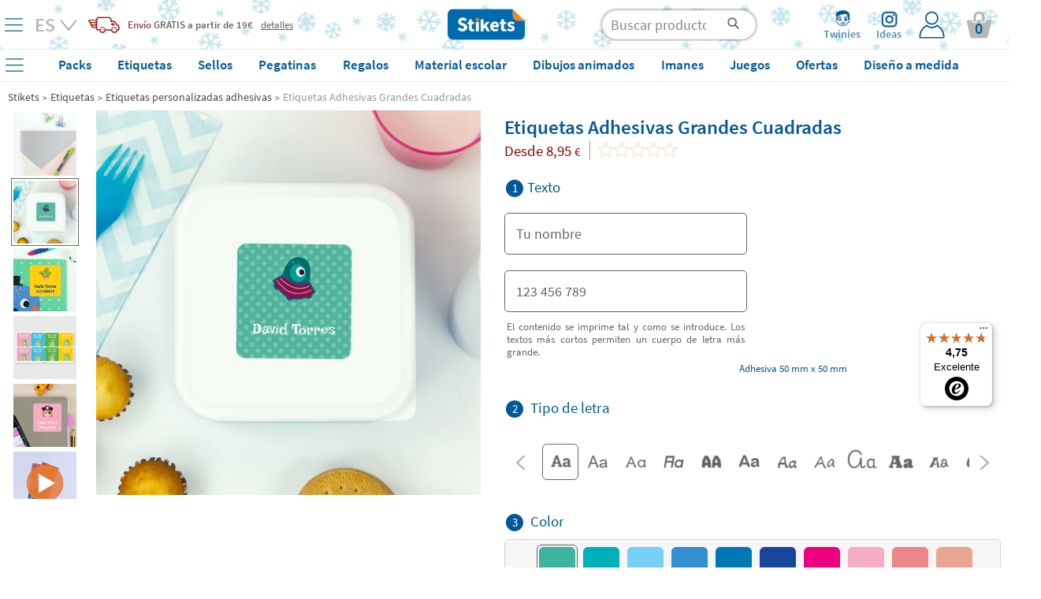

--- FILE ---
content_type: text/html; charset=UTF-8
request_url: https://player.vimeo.com/video/568424223?title=0&byline=0&portrait=0&muted=1&quality=1080p
body_size: 6506
content:
<!DOCTYPE html>
<html lang="en">
<head>
  <meta charset="utf-8">
  <meta name="viewport" content="width=device-width,initial-scale=1,user-scalable=yes">
  
  <link rel="canonical" href="https://player.vimeo.com/video/568424223">
  <meta name="googlebot" content="noindex,indexifembedded">
  
  
  <title>Etiquetas Adhesivas Grandes Cuadradas on Vimeo</title>
  <style>
      body, html, .player, .fallback {
          overflow: hidden;
          width: 100%;
          height: 100%;
          margin: 0;
          padding: 0;
      }
      .fallback {
          
              background-color: transparent;
          
      }
      .player.loading { opacity: 0; }
      .fallback iframe {
          position: fixed;
          left: 0;
          top: 0;
          width: 100%;
          height: 100%;
      }
  </style>
  <link rel="modulepreload" href="https://f.vimeocdn.com/p/4.46.25/js/player.module.js" crossorigin="anonymous">
  <link rel="modulepreload" href="https://f.vimeocdn.com/p/4.46.25/js/vendor.module.js" crossorigin="anonymous">
  <link rel="preload" href="https://f.vimeocdn.com/p/4.46.25/css/player.css" as="style">
</head>

<body>


<div class="vp-placeholder">
    <style>
        .vp-placeholder,
        .vp-placeholder-thumb,
        .vp-placeholder-thumb::before,
        .vp-placeholder-thumb::after {
            position: absolute;
            top: 0;
            bottom: 0;
            left: 0;
            right: 0;
        }
        .vp-placeholder {
            visibility: hidden;
            width: 100%;
            max-height: 100%;
            height: calc(1080 / 1080 * 100vw);
            max-width: calc(1080 / 1080 * 100vh);
            margin: auto;
        }
        .vp-placeholder-carousel {
            display: none;
            background-color: #000;
            position: absolute;
            left: 0;
            right: 0;
            bottom: -60px;
            height: 60px;
        }
    </style>

    

    
        <style>
            .vp-placeholder-thumb {
                overflow: hidden;
                width: 100%;
                max-height: 100%;
                margin: auto;
            }
            .vp-placeholder-thumb::before,
            .vp-placeholder-thumb::after {
                content: "";
                display: block;
                filter: blur(7px);
                margin: 0;
                background: url(https://i.vimeocdn.com/video/1538971525-4e78856247d1a27acc59d2d6726068e1f97c2d1b8be56fffe9ede24cb324b978-d?mw=80&q=85) 50% 50% / contain no-repeat;
            }
            .vp-placeholder-thumb::before {
                 
                margin: -30px;
            }
        </style>
    

    <div class="vp-placeholder-thumb"></div>
    <div class="vp-placeholder-carousel"></div>
    <script>function placeholderInit(t,h,d,s,n,o){var i=t.querySelector(".vp-placeholder"),v=t.querySelector(".vp-placeholder-thumb");if(h){var p=function(){try{return window.self!==window.top}catch(a){return!0}}(),w=200,y=415,r=60;if(!p&&window.innerWidth>=w&&window.innerWidth<y){i.style.bottom=r+"px",i.style.maxHeight="calc(100vh - "+r+"px)",i.style.maxWidth="calc("+n+" / "+o+" * (100vh - "+r+"px))";var f=t.querySelector(".vp-placeholder-carousel");f.style.display="block"}}if(d){var e=new Image;e.onload=function(){var a=n/o,c=e.width/e.height;if(c<=.95*a||c>=1.05*a){var l=i.getBoundingClientRect(),g=l.right-l.left,b=l.bottom-l.top,m=window.innerWidth/g*100,x=window.innerHeight/b*100;v.style.height="calc("+e.height+" / "+e.width+" * "+m+"vw)",v.style.maxWidth="calc("+e.width+" / "+e.height+" * "+x+"vh)"}i.style.visibility="visible"},e.src=s}else i.style.visibility="visible"}
</script>
    <script>placeholderInit(document,  false ,  true , "https://i.vimeocdn.com/video/1538971525-4e78856247d1a27acc59d2d6726068e1f97c2d1b8be56fffe9ede24cb324b978-d?mw=80\u0026q=85",  1080 ,  1080 );</script>
</div>

<div id="player" class="player"></div>
<script>window.playerConfig = {"cdn_url":"https://f.vimeocdn.com","vimeo_api_url":"api.vimeo.com","request":{"files":{"dash":{"cdns":{"akfire_interconnect_quic":{"avc_url":"https://vod-adaptive-ak.vimeocdn.com/exp=1769212786~acl=%2F8951006e-fc52-47aa-a21b-c9edb58b9bbe%2Fpsid%3D6dde5f488bfab3d95709e1640b11c05d6ace7aa9d585c1575d8832134320ab04%2F%2A~hmac=7883ce223436aa0d7201189eaf464c7f14891570c68e3f68eb1f41251fcfc3eb/8951006e-fc52-47aa-a21b-c9edb58b9bbe/psid=6dde5f488bfab3d95709e1640b11c05d6ace7aa9d585c1575d8832134320ab04/v2/playlist/av/primary/prot/cXNyPTE/playlist.json?omit=av1-hevc\u0026pathsig=8c953e4f~xA1yRPgolHxNXo5FsUkghsWoVBLZVhCpscFu30WKQOY\u0026qsr=1\u0026r=dXM%3D\u0026rh=3zJq3o","origin":"gcs","url":"https://vod-adaptive-ak.vimeocdn.com/exp=1769212786~acl=%2F8951006e-fc52-47aa-a21b-c9edb58b9bbe%2Fpsid%3D6dde5f488bfab3d95709e1640b11c05d6ace7aa9d585c1575d8832134320ab04%2F%2A~hmac=7883ce223436aa0d7201189eaf464c7f14891570c68e3f68eb1f41251fcfc3eb/8951006e-fc52-47aa-a21b-c9edb58b9bbe/psid=6dde5f488bfab3d95709e1640b11c05d6ace7aa9d585c1575d8832134320ab04/v2/playlist/av/primary/prot/cXNyPTE/playlist.json?pathsig=8c953e4f~xA1yRPgolHxNXo5FsUkghsWoVBLZVhCpscFu30WKQOY\u0026qsr=1\u0026r=dXM%3D\u0026rh=3zJq3o"},"fastly_skyfire":{"avc_url":"https://skyfire.vimeocdn.com/1769212786-0x77adab71a518c185f6f0656b36e9566bad851b1a/8951006e-fc52-47aa-a21b-c9edb58b9bbe/psid=6dde5f488bfab3d95709e1640b11c05d6ace7aa9d585c1575d8832134320ab04/v2/playlist/av/primary/prot/cXNyPTE/playlist.json?omit=av1-hevc\u0026pathsig=8c953e4f~xA1yRPgolHxNXo5FsUkghsWoVBLZVhCpscFu30WKQOY\u0026qsr=1\u0026r=dXM%3D\u0026rh=3zJq3o","origin":"gcs","url":"https://skyfire.vimeocdn.com/1769212786-0x77adab71a518c185f6f0656b36e9566bad851b1a/8951006e-fc52-47aa-a21b-c9edb58b9bbe/psid=6dde5f488bfab3d95709e1640b11c05d6ace7aa9d585c1575d8832134320ab04/v2/playlist/av/primary/prot/cXNyPTE/playlist.json?pathsig=8c953e4f~xA1yRPgolHxNXo5FsUkghsWoVBLZVhCpscFu30WKQOY\u0026qsr=1\u0026r=dXM%3D\u0026rh=3zJq3o"}},"default_cdn":"akfire_interconnect_quic","separate_av":true,"streams":[{"profile":"f3f6f5f0-2e6b-4e90-994e-842d1feeabc0","id":"68e69eb4-31c9-4a29-8455-e707721fbd81","fps":25,"quality":"720p"},{"profile":"f9e4a5d7-8043-4af3-b231-641ca735a130","id":"533af1f4-14b0-4510-ad1b-7285292fc25a","fps":25,"quality":"540p"},{"profile":"d0b41bac-2bf2-4310-8113-df764d486192","id":"ed8d16bd-6954-4caa-88cf-b12207c94bc7","fps":25,"quality":"240p"},{"profile":"164","id":"6987a63a-66a5-4dd3-a3a3-a16175c06c9f","fps":25,"quality":"360p"},{"profile":"5ff7441f-4973-4241-8c2e-976ef4a572b0","id":"e25933bb-a190-4956-a947-ad3e12b1b33e","fps":25,"quality":"1080p"}],"streams_avc":[{"profile":"d0b41bac-2bf2-4310-8113-df764d486192","id":"ed8d16bd-6954-4caa-88cf-b12207c94bc7","fps":25,"quality":"240p"},{"profile":"164","id":"6987a63a-66a5-4dd3-a3a3-a16175c06c9f","fps":25,"quality":"360p"},{"profile":"5ff7441f-4973-4241-8c2e-976ef4a572b0","id":"e25933bb-a190-4956-a947-ad3e12b1b33e","fps":25,"quality":"1080p"},{"profile":"f3f6f5f0-2e6b-4e90-994e-842d1feeabc0","id":"68e69eb4-31c9-4a29-8455-e707721fbd81","fps":25,"quality":"720p"},{"profile":"f9e4a5d7-8043-4af3-b231-641ca735a130","id":"533af1f4-14b0-4510-ad1b-7285292fc25a","fps":25,"quality":"540p"}]},"hls":{"cdns":{"akfire_interconnect_quic":{"avc_url":"https://vod-adaptive-ak.vimeocdn.com/exp=1769212786~acl=%2F8951006e-fc52-47aa-a21b-c9edb58b9bbe%2Fpsid%3D6dde5f488bfab3d95709e1640b11c05d6ace7aa9d585c1575d8832134320ab04%2F%2A~hmac=7883ce223436aa0d7201189eaf464c7f14891570c68e3f68eb1f41251fcfc3eb/8951006e-fc52-47aa-a21b-c9edb58b9bbe/psid=6dde5f488bfab3d95709e1640b11c05d6ace7aa9d585c1575d8832134320ab04/v2/playlist/av/primary/prot/cXNyPTE/playlist.m3u8?omit=av1-hevc-opus\u0026pathsig=8c953e4f~1Kp_oCaoi1OVB3R_Q8HaHpspGeWcoU3jxEbnt5j8b6Q\u0026qsr=1\u0026r=dXM%3D\u0026rh=3zJq3o\u0026sf=fmp4","origin":"gcs","url":"https://vod-adaptive-ak.vimeocdn.com/exp=1769212786~acl=%2F8951006e-fc52-47aa-a21b-c9edb58b9bbe%2Fpsid%3D6dde5f488bfab3d95709e1640b11c05d6ace7aa9d585c1575d8832134320ab04%2F%2A~hmac=7883ce223436aa0d7201189eaf464c7f14891570c68e3f68eb1f41251fcfc3eb/8951006e-fc52-47aa-a21b-c9edb58b9bbe/psid=6dde5f488bfab3d95709e1640b11c05d6ace7aa9d585c1575d8832134320ab04/v2/playlist/av/primary/prot/cXNyPTE/playlist.m3u8?omit=opus\u0026pathsig=8c953e4f~1Kp_oCaoi1OVB3R_Q8HaHpspGeWcoU3jxEbnt5j8b6Q\u0026qsr=1\u0026r=dXM%3D\u0026rh=3zJq3o\u0026sf=fmp4"},"fastly_skyfire":{"avc_url":"https://skyfire.vimeocdn.com/1769212786-0x77adab71a518c185f6f0656b36e9566bad851b1a/8951006e-fc52-47aa-a21b-c9edb58b9bbe/psid=6dde5f488bfab3d95709e1640b11c05d6ace7aa9d585c1575d8832134320ab04/v2/playlist/av/primary/prot/cXNyPTE/playlist.m3u8?omit=av1-hevc-opus\u0026pathsig=8c953e4f~1Kp_oCaoi1OVB3R_Q8HaHpspGeWcoU3jxEbnt5j8b6Q\u0026qsr=1\u0026r=dXM%3D\u0026rh=3zJq3o\u0026sf=fmp4","origin":"gcs","url":"https://skyfire.vimeocdn.com/1769212786-0x77adab71a518c185f6f0656b36e9566bad851b1a/8951006e-fc52-47aa-a21b-c9edb58b9bbe/psid=6dde5f488bfab3d95709e1640b11c05d6ace7aa9d585c1575d8832134320ab04/v2/playlist/av/primary/prot/cXNyPTE/playlist.m3u8?omit=opus\u0026pathsig=8c953e4f~1Kp_oCaoi1OVB3R_Q8HaHpspGeWcoU3jxEbnt5j8b6Q\u0026qsr=1\u0026r=dXM%3D\u0026rh=3zJq3o\u0026sf=fmp4"}},"default_cdn":"akfire_interconnect_quic","separate_av":true}},"file_codecs":{"av1":[],"avc":["ed8d16bd-6954-4caa-88cf-b12207c94bc7","6987a63a-66a5-4dd3-a3a3-a16175c06c9f","e25933bb-a190-4956-a947-ad3e12b1b33e","68e69eb4-31c9-4a29-8455-e707721fbd81","533af1f4-14b0-4510-ad1b-7285292fc25a"],"hevc":{"dvh1":[],"hdr":[],"sdr":[]}},"lang":"en","referrer":"https://www.stikets.es/etiquetas/etiquetas-adhesivas/adhesivas-grandes.html","cookie_domain":".vimeo.com","signature":"858776fe177a5da9d80e24ba62451bbe","timestamp":1769209186,"expires":3600,"thumb_preview":{"url":"https://videoapi-sprites.vimeocdn.com/video-sprites/image/5e55027e-bb98-4862-93e3-bf5b0b23435e.0.jpeg?ClientID=sulu\u0026Expires=1769212786\u0026Signature=7c3840e347ce239fa8823786e99a395c3388ed26","height":2640,"width":2640,"frame_height":240,"frame_width":240,"columns":11,"frames":120},"currency":"USD","session":"bbbdd9dfa5224de730ec18498973da02ddbee04e1769209186","cookie":{"volume":1,"quality":null,"hd":0,"captions":null,"transcript":null,"captions_styles":{"color":null,"fontSize":null,"fontFamily":null,"fontOpacity":null,"bgOpacity":null,"windowColor":null,"windowOpacity":null,"bgColor":null,"edgeStyle":null},"audio_language":null,"audio_kind":null,"qoe_survey_vote":0},"build":{"backend":"31e9776","js":"4.46.25"},"urls":{"js":"https://f.vimeocdn.com/p/4.46.25/js/player.js","js_base":"https://f.vimeocdn.com/p/4.46.25/js","js_module":"https://f.vimeocdn.com/p/4.46.25/js/player.module.js","js_vendor_module":"https://f.vimeocdn.com/p/4.46.25/js/vendor.module.js","locales_js":{"de-DE":"https://f.vimeocdn.com/p/4.46.25/js/player.de-DE.js","en":"https://f.vimeocdn.com/p/4.46.25/js/player.js","es":"https://f.vimeocdn.com/p/4.46.25/js/player.es.js","fr-FR":"https://f.vimeocdn.com/p/4.46.25/js/player.fr-FR.js","ja-JP":"https://f.vimeocdn.com/p/4.46.25/js/player.ja-JP.js","ko-KR":"https://f.vimeocdn.com/p/4.46.25/js/player.ko-KR.js","pt-BR":"https://f.vimeocdn.com/p/4.46.25/js/player.pt-BR.js","zh-CN":"https://f.vimeocdn.com/p/4.46.25/js/player.zh-CN.js"},"ambisonics_js":"https://f.vimeocdn.com/p/external/ambisonics.min.js","barebone_js":"https://f.vimeocdn.com/p/4.46.25/js/barebone.js","chromeless_js":"https://f.vimeocdn.com/p/4.46.25/js/chromeless.js","three_js":"https://f.vimeocdn.com/p/external/three.rvimeo.min.js","vuid_js":"https://f.vimeocdn.com/js_opt/modules/utils/vuid.min.js","hive_sdk":"https://f.vimeocdn.com/p/external/hive-sdk.js","hive_interceptor":"https://f.vimeocdn.com/p/external/hive-interceptor.js","proxy":"https://player.vimeo.com/static/proxy.html","css":"https://f.vimeocdn.com/p/4.46.25/css/player.css","chromeless_css":"https://f.vimeocdn.com/p/4.46.25/css/chromeless.css","fresnel":"https://arclight.vimeo.com/add/player-stats","player_telemetry_url":"https://arclight.vimeo.com/player-events","telemetry_base":"https://lensflare.vimeo.com"},"flags":{"plays":1,"dnt":0,"autohide_controls":0,"preload_video":"metadata_on_hover","qoe_survey_forced":0,"ai_widget":0,"ecdn_delta_updates":0,"disable_mms":0,"check_clip_skipping_forward":0},"country":"US","client":{"ip":"3.128.95.55"},"ab_tests":{"cross_origin_texttracks":{"group":"variant","track":false,"data":null}},"atid":"434364552.1769209186","ai_widget_signature":"ade3bc41f2b3b7fbfc9304053bc0b985116e12a3992ca55bba7964040a83913e_1769212786","config_refresh_url":"https://player.vimeo.com/video/568424223/config/request?atid=434364552.1769209186\u0026expires=3600\u0026referrer=https%3A%2F%2Fwww.stikets.es%2Fetiquetas%2Fetiquetas-adhesivas%2Fadhesivas-grandes.html\u0026session=bbbdd9dfa5224de730ec18498973da02ddbee04e1769209186\u0026signature=858776fe177a5da9d80e24ba62451bbe\u0026time=1769209186\u0026v=1"},"player_url":"player.vimeo.com","video":{"id":568424223,"title":"Etiquetas Adhesivas Grandes Cuadradas","width":1080,"height":1080,"duration":24,"url":"","share_url":"https://vimeo.com/568424223","embed_code":"\u003ciframe title=\"vimeo-player\" src=\"https://player.vimeo.com/video/568424223?h=f2f7e37257\" width=\"640\" height=\"360\" frameborder=\"0\" referrerpolicy=\"strict-origin-when-cross-origin\" allow=\"autoplay; fullscreen; picture-in-picture; clipboard-write; encrypted-media; web-share\"   allowfullscreen\u003e\u003c/iframe\u003e","default_to_hd":0,"privacy":"disable","embed_permission":"public","thumbnail_url":"https://i.vimeocdn.com/video/1538971525-4e78856247d1a27acc59d2d6726068e1f97c2d1b8be56fffe9ede24cb324b978-d","owner":{"id":117824105,"name":"Stikets","img":"https://i.vimeocdn.com/portrait/64941250_60x60?subrect=0%2C26%2C473%2C499\u0026r=cover\u0026sig=a1ef05f4f20362367a7de0368ddac42afa920633c418798caa646212e153d400\u0026v=1\u0026region=us","img_2x":"https://i.vimeocdn.com/portrait/64941250_60x60?subrect=0%2C26%2C473%2C499\u0026r=cover\u0026sig=a1ef05f4f20362367a7de0368ddac42afa920633c418798caa646212e153d400\u0026v=1\u0026region=us","url":"https://vimeo.com/user117824105","account_type":"advanced"},"spatial":0,"live_event":null,"version":{"current":null,"available":[{"id":471383683,"file_id":3459552290,"is_current":true},{"id":245293883,"file_id":2687179848,"is_current":false}]},"unlisted_hash":null,"rating":{"id":6},"fps":25,"bypass_token":"eyJ0eXAiOiJKV1QiLCJhbGciOiJIUzI1NiJ9.eyJjbGlwX2lkIjo1Njg0MjQyMjMsImV4cCI6MTc2OTIxMjgwMH0.OxMnpUUB-i1Gl4vaNuQQyJM9uY9a91ZSkNH7OvWZSQw","channel_layout":"stereo","ai":0,"locale":""},"user":{"id":0,"team_id":0,"team_origin_user_id":0,"account_type":"none","liked":0,"watch_later":0,"owner":0,"mod":0,"logged_in":0,"private_mode_enabled":0,"vimeo_api_client_token":"eyJhbGciOiJIUzI1NiIsInR5cCI6IkpXVCJ9.eyJzZXNzaW9uX2lkIjoiYmJiZGQ5ZGZhNTIyNGRlNzMwZWMxODQ5ODk3M2RhMDJkZGJlZTA0ZTE3NjkyMDkxODYiLCJleHAiOjE3NjkyMTI3ODYsImFwcF9pZCI6MTE4MzU5LCJzY29wZXMiOiJwdWJsaWMgc3RhdHMifQ.OHunzb7fj9IhU0HC0_Vi0BKSkwPiZz67NCcH9QbAF9A"},"view":1,"vimeo_url":"vimeo.com","embed":{"audio_track":"","autoplay":0,"autopause":1,"dnt":0,"editor":0,"keyboard":1,"log_plays":1,"loop":0,"muted":1,"on_site":0,"texttrack":"","transparent":1,"outro":"beginning","playsinline":1,"quality":"1080p","player_id":"","api":null,"app_id":"","color":"00adef","color_one":"000000","color_two":"00adef","color_three":"ffffff","color_four":"000000","context":"embed.main","settings":{"auto_pip":1,"badge":0,"byline":0,"collections":0,"color":0,"force_color_one":0,"force_color_two":0,"force_color_three":0,"force_color_four":0,"embed":0,"fullscreen":1,"like":0,"logo":0,"playbar":1,"portrait":0,"pip":1,"share":0,"spatial_compass":0,"spatial_label":0,"speed":1,"title":0,"volume":1,"watch_later":0,"watch_full_video":1,"controls":1,"airplay":1,"audio_tracks":1,"chapters":1,"chromecast":1,"cc":1,"transcript":1,"quality":1,"play_button_position":0,"ask_ai":0,"skipping_forward":1,"debug_payload_collection_policy":"default"},"create_interactive":{"has_create_interactive":false,"viddata_url":""},"min_quality":null,"max_quality":null,"initial_quality":null,"prefer_mms":1}}</script>
<script>const fullscreenSupported="exitFullscreen"in document||"webkitExitFullscreen"in document||"webkitCancelFullScreen"in document||"mozCancelFullScreen"in document||"msExitFullscreen"in document||"webkitEnterFullScreen"in document.createElement("video");var isIE=checkIE(window.navigator.userAgent),incompatibleBrowser=!fullscreenSupported||isIE;window.noModuleLoading=!1,window.dynamicImportSupported=!1,window.cssLayersSupported=typeof CSSLayerBlockRule<"u",window.isInIFrame=function(){try{return window.self!==window.top}catch(e){return!0}}(),!window.isInIFrame&&/twitter/i.test(navigator.userAgent)&&window.playerConfig.video.url&&(window.location=window.playerConfig.video.url),window.playerConfig.request.lang&&document.documentElement.setAttribute("lang",window.playerConfig.request.lang),window.loadScript=function(e){var n=document.getElementsByTagName("script")[0];n&&n.parentNode?n.parentNode.insertBefore(e,n):document.head.appendChild(e)},window.loadVUID=function(){if(!window.playerConfig.request.flags.dnt&&!window.playerConfig.embed.dnt){window._vuid=[["pid",window.playerConfig.request.session]];var e=document.createElement("script");e.async=!0,e.src=window.playerConfig.request.urls.vuid_js,window.loadScript(e)}},window.loadCSS=function(e,n){var i={cssDone:!1,startTime:new Date().getTime(),link:e.createElement("link")};return i.link.rel="stylesheet",i.link.href=n,e.getElementsByTagName("head")[0].appendChild(i.link),i.link.onload=function(){i.cssDone=!0},i},window.loadLegacyJS=function(e,n){if(incompatibleBrowser){var i=e.querySelector(".vp-placeholder");i&&i.parentNode&&i.parentNode.removeChild(i);let a=`/video/${window.playerConfig.video.id}/fallback`;window.playerConfig.request.referrer&&(a+=`?referrer=${window.playerConfig.request.referrer}`),n.innerHTML=`<div class="fallback"><iframe title="unsupported message" src="${a}" frameborder="0"></iframe></div>`}else{n.className="player loading";var t=window.loadCSS(e,window.playerConfig.request.urls.css),r=e.createElement("script"),o=!1;r.src=window.playerConfig.request.urls.js,window.loadScript(r),r["onreadystatechange"in r?"onreadystatechange":"onload"]=function(){!o&&(!this.readyState||this.readyState==="loaded"||this.readyState==="complete")&&(o=!0,playerObject=new VimeoPlayer(n,window.playerConfig,t.cssDone||{link:t.link,startTime:t.startTime}))},window.loadVUID()}};function checkIE(e){e=e&&e.toLowerCase?e.toLowerCase():"";function n(r){return r=r.toLowerCase(),new RegExp(r).test(e);return browserRegEx}var i=n("msie")?parseFloat(e.replace(/^.*msie (\d+).*$/,"$1")):!1,t=n("trident")?parseFloat(e.replace(/^.*trident\/(\d+)\.(\d+).*$/,"$1.$2"))+4:!1;return i||t}
</script>
<script nomodule>
  window.noModuleLoading = true;
  var playerEl = document.getElementById('player');
  window.loadLegacyJS(document, playerEl);
</script>
<script type="module">try{import("").catch(()=>{})}catch(t){}window.dynamicImportSupported=!0;
</script>
<script type="module">if(!window.dynamicImportSupported||!window.cssLayersSupported){if(!window.noModuleLoading){window.noModuleLoading=!0;var playerEl=document.getElementById("player");window.loadLegacyJS(document,playerEl)}var moduleScriptLoader=document.getElementById("js-module-block");moduleScriptLoader&&moduleScriptLoader.parentElement.removeChild(moduleScriptLoader)}
</script>
<script type="module" id="js-module-block">if(!window.noModuleLoading&&window.dynamicImportSupported&&window.cssLayersSupported){const n=document.getElementById("player"),e=window.loadCSS(document,window.playerConfig.request.urls.css);import(window.playerConfig.request.urls.js_module).then(function(o){new o.VimeoPlayer(n,window.playerConfig,e.cssDone||{link:e.link,startTime:e.startTime}),window.loadVUID()}).catch(function(o){throw/TypeError:[A-z ]+import[A-z ]+module/gi.test(o)&&window.loadLegacyJS(document,n),o})}
</script>

<script type="application/ld+json">{"embedUrl":"https://player.vimeo.com/video/568424223?h=f2f7e37257","thumbnailUrl":"https://i.vimeocdn.com/video/1538971525-4e78856247d1a27acc59d2d6726068e1f97c2d1b8be56fffe9ede24cb324b978-d?f=webp","name":"Etiquetas Adhesivas Grandes Cuadradas","description":"This is \"Etiquetas Adhesivas Grandes Cuadradas\" by \"Stikets\" on Vimeo, the home for high quality videos and the people who love them.","duration":"PT24S","uploadDate":"2021-06-28T08:37:00-04:00","@context":"https://schema.org/","@type":"VideoObject"}</script>

</body>
</html>


--- FILE ---
content_type: text/css; charset=utf-8
request_url: https://www.stikets.es/min/f=templates/stikets/moduls/productes/seccions_wizards/galeries_wizard/galeries_wizard.css&day=20260123-20260113
body_size: 2916
content:
#descripcio_producte{display:flex;width:50%;flex-direction:column;position:relative}@media (min-width: 990px){#descripcio_producte{margin-right:20px}}#galeria_prod{display:flex;flex-direction:row;align-items:flex-start;position:sticky;position:-webkit-sticky;top:70px}#bx-pager{display:flex;flex-direction:column;align-items:flex-start;margin-right:5px;height:100%;gap:9px;height:101%;flex-basis:107px;position:relative;overflow-x:hidden;overflow-y:auto;flex-shrink:0;flex-grow:1}#bx-pager-inner{position:absolute;display:flex;flex-direction:column;align-items:center;padding:0
4px;gap:9px}#bx-pager::-webkit-scrollbar{width:15px;background-color:rgba(255,255,255,0)}#bx-pager::-webkit-scrollbar-track,#bx-pager::-webkit-scrollbar-thumb{border:6px
solid rgba(255,255,255,0);border-radius:50px;background-clip:padding-box}#bx-pager::-webkit-scrollbar-thumb{background-color:#666}#bx-pager::-webkit-scrollbar-track,#bx-pager::-webkit-scrollbar-thumb{border:6px
solid rgba(255,255,255,0);border-radius:50px;background-clip:padding-box}#bx-pager::-webkit-scrollbar-track{background-color:#ccc}#bxslider_producte{width:100%;height:auto;display:flex;flex-direction:row;overflow:hidden}#galery_wizard_llista{display:none;margin-block-start:0;margin-block-end:0;padding-inline-start:0px}#bxslider_producte .bx-wrapper{border:0
}#pager_mides{display:flex;text-align:center;margin-top:4px;background-color:#384883;font-size:11px;font-weight:bold;color:white;height:100px;align-items:flex-start;justify-content:center;width:100%;max-width:95px}.foto_galeria{display:flex;cursor:pointer;border:1px
solid transparent;padding:2px;margin:0;position:relative;height:auto;aspect-ratio:1/1;width:100%;box-sizing:border-box;overflow:hidden;scroll-snap-align:start;scroll-snap-stop:always}.foto_galeria:hover{border:1px
solid #666}#imatge_mostra_mini_gal{position:absolute;top:50%;left:50%;max-width:90%;max-height:90%;transform:translate(-50%,-50%)}#imatge_mostra_mini_gal.imatge_mostra_galeria_mini_stamps{max-width:40%;transform:translate(-50%, -60%)}#bx-pager div.foto_galeria
.miniatura_slider{width:80px;height:80px}.imagen_sello_preview{max-width:131px !important;margin-bottom:10px}#div_img_preview{display:block;position:relative}.displayGridPacks{width:93%;display:grid !important;grid-template-columns:repeat(12, 1fr);grid-auto-rows:auto;padding:5px;gap:10px}#div_img_preview
.item_vp{max-width:100%;display:flex;flex-wrap:wrap;place-self:stretch;align-items:end;justify-content:center}.div_peu_icono{display:none}#imatge_mostra_icon_preview_primer_slide+.div_peu{position:relative;bottom:8%}#imatge_prev_mostra_icon_preview+.peu{position:relative;bottom:8%}#div_img_preview .item_vp
.div_peu{width:100%;align-self:flex-end;font-size:12px;font-weight:bold;color:#555;text-align:center}.item_vp
.peu{font-size:16px;color:grey;font-weight:600;width:100%}.oneColGridPacks{grid-column:span 12}.twoColGridPacks{grid-column:span 6}.threeColGridPacks{grid-column:span 4}.fourColGridPacks{grid-column:span 3}.excepcioPackPremium{grid-column:span 4 !important}.excepcioPackPremiumFont{font-size:12px !important}.excepcioPackTravelFont{font-size:13px !important}.excepcioPackAdhesivas{grid-column:span 6 !important}.excepcioPackTematic{grid-column:span 4 !important}.excepcioPackLlicencies{grid-column:span 4 !important}.excepcioPacksMiniTeachersPadding{padding:85px
5px}.excepcioPacksMiniTeachersRowsMiniatura{grid-template-rows:repeat(2, 1fr) !important}.excepcioPackTravelTextIcon{position:relative;bottom:0 !important}.excepcioPackPremiumTextIcon{position:relative;bottom:7% !important}.excepcioPackLlicenciesTagVertical{width:30% !important}.excepcioPackLlicenciesAdhGrandes{width:70% !important}.items_2_fila{grid-column:2 / span 4}.primer_element_fila_2_items{grid-column:8 / span 4}#image_preview{width:99%;min-height:50%;display:block;max-width:564px}#threeSixty_btn_mbl{display:none}#image_360_wrapper_mbl{display:none}#image_360_wrapper_mbl_close{position:absolute;top:5px;right:10px;font-size:25px;color:#939393;z-index:10}#image_360_wrapper_mbl,#image_360_wrapper{overflow:hidden;position:relative;touch-action:none}#threeSixty_btn{position:absolute;top:15px;right:20px;z-index:1;cursor:pointer;width:80px;height:80px;background-image:url('/img/360_ICON.svg');background-size:contain;background-repeat:no-repeat;filter:drop-shadow(1.5px 2px 3px rgba(0,0,0,0.3))}#threeSixty_btn:hover{background-image:url('/img/360_Hover_ICON.svg')}#threeSixty_info{display:none;position:absolute;bottom:15px;right:20px;z-index:1;width:80px;height:80px;background-image:url('/img/360_Icon_amb_fletxa.svg');background-size:contain;background-repeat:no-repeat}#image_360_wrapper{display:none;width:564px;height:564px;overflow:hidden;position:relative}#image_360_preview{transform-origin:top left;position:absolute;left:0;top:0}.bombolla_free_labels{position:absolute;font-size:25px;top:0;left:0;color:white;background-color:#ef4971;margin-top:10px;padding:4px
5px;font-weight:bold;z-index:1}.bombolla_free_labels_2{position:absolute;font-size:25px;top:45px;left:0;color:white;background-color:var(--stk-blue-primary-color);margin-top:10px;padding:4px
5px;font-weight:bold;z-index:1}#div_img_preview:not(:has( .bombolla_free_labels)) .bombolla_free_labels_2{top:0}.image_preview_packs{position:absolute;z-index:-1}.block_esquerra_min_heigth_galeries{height:100% !important;aspect-ratio:1 / 1}.hideElement{display:none !important}.min_height_desktop_galeries{min-height:560px}.easyzoom{position:relative;*display:inline;*zoom:1}.easyzoom
img{vertical-align:bottom}.easyzoom.is-loading
img{cursor:progress}.easyzoom.is-ready
img{cursor:zoom-in}.easyzoom.is-error
img{cursor:not-allowed}.easyzoom-notice{position:absolute;top:50%;left:50%;z-index:150;width:10em;margin:-1em 0 0 -5em;line-height:2em;text-align:center;background:#FFF;box-shadow:0 0 10px #888}.easyzoom-flyout{position:absolute;z-index:100;overflow:hidden;background:#FFF}.easyzoom--overlay .easyzoom-flyout{top:0;left:0;width:100%;height:100%}#div_titol_preu_mobil{display:none}#popup_preview_image{display:none;position:fixed;z-index:100 !important;left:0;top:0;width:100%;height:100%;background-color:rgb(0,0,0);background-color:rgba(0,0,0,0.4)}#popup_preview_image
#popup_content{height:auto;background:rgb(255, 255, 255);position:absolute;left:50%;top:50%;-webkit-transform:translate(-50%,-50%);-ms-transform:translate(-50%,-50%);transform:translate(-50%,-50%);z-index:92;overflow:auto;display:flex;align-items:center;justify-content:center;}#popup_preview_image
#popup_fons{width:100%;height:100%;position:absolute;top:0;cursor:zoom-out}#popup_preview_image
#tancar_popup{text-align:center;content:"\00d7";font-size:40px;color:#d3d3d3;width:50px;line-height:50px;position:absolute;right:0px;top:0}#popup_preview_image #tancar_popup:hover:before,
#popup_preview_image #tancar_popup:focus:before{color:#666;text-decoration:none;cursor:pointer}#img_preview_popup{width:auto;height:92vh;padding:30px}#zoom_prev_wizard_img{position:absolute;bottom:0;left:200px;margin:auto;right:0;top:0;z-index:2;width:20%}#div_galeries_popup_zoom{margin-left:25px}.image_galeria_zoom{width:135px}.div_foto_zoom{cursor:pointer;border:2px
solid transparent;padding:2px;margin:3px
0;position:relative}.div_foto_zoom:hover{border:2px
solid #666}#imatge_zoom_preview{position:absolute;bottom:0;left:5px;margin:auto;right:0;top:0;z-index:2;width:20%}.foto_galeria_selected{border:1px
solid #666}.image_pack{width:100%}.primera_imatge_packs{position:absolute;top:1px;z-index:-1}.packs_preview_mini{margin:1px;display:flex;justify-content:center;align-items:center}.mini_image_galeria{max-width:18px;max-height:18px}#div_mini_imatges{width:80px;height:80px;display:grid;grid-template-columns:repeat(12,1fr);grid-template-rows:repeat(3,1fr)}.element_llista_galeria{list-style:none;margin-top:4px}.imatge_normalfc{display:none}.wizard_normalfc_preview{transform:scale(6.5)}.image_preview_lamines_normalfc{position:absolute;display:none;top:230px;left:230px}.image_preview_lamines_normalfc
.titol_lamina_preview{font-size:10px}.video_galeria{display:none}.div_video_preview
iframe{}.div_video_preview{width:100%;cursor:pointer;min-height:50%;display:none}.div_video_preview
img{width:100%}.more_9_elements_mini{width:22px}.more_9_elements{width:24% !important}.div_fotos_disseny{display:flex}.fotos_disseny{display:none}.fotos_disseny:first-child{display:flex}@media (max-width: 990px){#bxslider_producte{display:none}#descripcio_producte{width:100%}#bx-pager{display:none}#galery_wizard_llista{display:flex;width:100%;overflow-x:scroll;scroll-snap-type:x mandatory;scroll-behavior:smooth}#galeria_prod{flex-direction:column}#div_titol_preu_mobil{display:none;flex-direction:column;width:100%}#div_preu_valoracions{display:flex;flex-direction:row;width:100%;align-items:center}#div_preu{}#preu_prod{font-size:19px;color:#980001;border-right:1px solid #999;display:flex;padding-right:12px;margin:2px
0;padding-left:8px;vertical-align:top}#mitja_valoracions_mobile{display:flex}#titol_producte{margin:0
6px}.llista_galeria{}.element_llista_galeria{list-style:none;position:relative;scroll-snap-align:start}.image_mobile{width:100vw;height:auto}#div_img_preview{display:none}.num_foto{font-size:24px;background-color:white;border-radius:15px;padding:0px
9px;color:#005898;position:absolute;bottom:15px;z-index:1;left:10px;text-shadow:0px 0px 4px white;pointer-events:none}.li_video
.num_foto{display:none}#popup_preview_image
#popup_content{width:auto;height:100%;background:rgb(255, 255, 255);position:absolute;left:50%;top:50%;-webkit-transform:translate(-50%,-50%);-ms-transform:translate(-50%,-50%);transform:translate(-50%,-50%);max-width:100%;z-index:92;padding:15px
15px;overflow:auto;display:flex;flex-direction:column;align-items:center}.div_video_preview_mobile{display:block}.div_video_preview_mobile
iframe{width:100vw !important;height:100vw !important}#cap_blanc{position:relative}.div_blackfriday{position:initial}.top_blackfriday{top:0px !important}#espai_blanc_cap_static{display:none}.gallery_pack_elem
.peu{font-family:'Source Sans Pro',sans-serif;text-decoration:none;font-size:15px;font-weight:600;color:#666;padding-top:5px}#threeSixty_btn_mbl{display:block;position:absolute;top:10px;right:5px;width:60px;height:60px;z-index:1;cursor:pointer;background-image:url('/img/360_ICON.svg');background-size:contain;background-repeat:no-repeat;background-position:center;filter:drop-shadow(1.5px 2px 3px rgba(0,0,0,0.3))}#threeSixty_btn_mbl:hover{background-image:url('/img/360_Hover_ICON.svg')}#threeSixty_info_mbl{display:block;position:absolute;bottom:5px;right:10px;width:60px;height:60px;z-index:10;background-image:url('/img/360_Icon_amb_fletxa.svg');background-size:contain;background-repeat:no-repeat;background-position:center}#image_360_wrapper_mbl{width:100%;flex-direction:column;position:relative}#doofinder_mobile{display:none}}@media (max-width: 600px){.bombolla_free_labels{font-size:22px}.bombolla_free_labels_2{font-size:22px}}.bombolla_free_labels.nuevo_reviews{display:none !important}

--- FILE ---
content_type: text/css
request_url: https://www.stikets.es/templates/stikets/moduls/productes/seccions_wizards/wizard_fons/wizard_fons.css?day=20260122-20230719
body_size: 2823
content:
/*
To change this license header, choose License Headers in Project Properties.
To change this template file, choose Tools | Templates
and open the template in the editor.
*/
/* 
    Created on : 10 mar. 2021, 13:32:03
    Author     : Stikets
*/

#div_selector_fons_lletra{
    display: flex;
    flex-direction: column;
    justify-content: center;
    border: 1px solid #d0d0d0;
    border-radius: 6px;
}

#div_selector_fons_lletra.selector_fons_no_border{
    border: none;
    flex-direction: row;
    align-items: center;
    justify-content: left;
}

.color_selected {
    border: 1px solid #666; 
}
.llista_color{
    margin-block-start: 0;
    margin-block-end: 0;
    margin-inline-start: 0px;
    margin-inline-end: 0px;
    padding-inline-start: 0;
    flex-direction: row;
    flex-wrap: wrap;
    padding: 7px 7px 7px 7px;
}

.llista_color.llista_nowrap, .icones_grid.llista_nowrap {
    flex-wrap: nowrap;
    overflow-y: visible;
    display: flex !important;
    padding: 8px 8px 4px 0px;
}

.llista_color_nou{
    margin:0px;
    padding:0px;
}

.llista_color.llista-color_textures{
    padding: 0px 8px 4px 8px;
}

ul.tabs{
    width:100%;
    margin:0;
    padding:0;
}

.tabs {
    display: flex;
    flex-direction: row;
    background-color: #66666626;    
    align-items: center;
    border-top-left-radius: inherit;
    border-top-right-radius: inherit;
    border-bottom: 1px solid #d0d0d0;
}
.div_titol_tabs {
    font-size: 15px;
    padding: 6px 12px;;
    color: #666;
    cursor:pointer;
}

#div_tabs_general {
    position: relative;
    display: flex;
    flex-direction: column;  
    
    overflow: auto;
    background: #f6f6f6;
    border-radius: 6px;
}

#div_tabs_general.tab_white_bg {
    background: white;
}

#div_tabs_general.general_new_selection{
        padding: 8px 0px 10px 5px;
}
/*Scrollbar*/
#div_tabs_general::-webkit-scrollbar {
    width: 18px;
    background-color: rgba(255,255,255,0);
}
#div_tabs_general::-webkit-scrollbar-thumb {
    background-color: #666;
}
#div_tabs_general::-webkit-scrollbar-track {
    background-color: #ccc;
}

#div_tabs_general::-webkit-scrollbar-track, #div_tabs_general::-webkit-scrollbar-thumb {
    border: 6px solid rgba(255,255,255,0);
    border-radius: 50px;
    background-clip: padding-box;
}
/*Fi scrollbar*/

.tabs_new_selection #div_container_categories{
    background: white;
    display: flex;
    overflow: hidden;
    flex-direction: row;
    align-items: center;
    padding: 0 10px;
    border-top: 1px solid #d0d0d0;
    border-bottom-left-radius: 6px;
    border-bottom-right-radius: 6px;
    min-height: 68px;
    width:100%;
}
.tabs_new_selection .llista_color_fons_categoria{
    display: flex;
    overflow: hidden;
    margin: 0 12px;
    min-width: 90%;
}


.div_tabs_individual {
    display: flex;
    flex-direction: column;
}

.tab-content {
    display: flex;
    flex-direction: column;
}

.titol_tab_individual{
    font-size: 15px;
    padding: 10px 12px 0px 12px;
    color: #666;
}
.titol_tabs:hover{
    border-bottom: 3px solid #666;
}
.selected {
    /*color: #000000 !important;*/
    /*background-color:#d0d0d0 !important;*/
    border-bottom: 3px solid #666;
    /*padding-bottom: 3px;*/
}

.disable_stk{
    pointer-events: none;
}

.min_height_div_fons{
    min-height: 155px;
}

.height_min_div_tabs_general {
    height: 155px;
}
.selector_color_fons:not(input){
    height: 40px;
    width: 40px;
    cursor: pointer;
    border-radius: 6px;
    display: flex;
    justify-content: center;
    align-items: center;
}

.li_color, .li_color_tipo{
    list-style:none;
    padding: 2px;
    border-radius: 6px;
    border: 1px solid transparent;
    display: flex;
    justify-content: center;
    /*align-items: center;*/
    height: 40px;
    cursor: pointer;
}
.div_icones_grans{
    overflow-y: auto;
    max-height: 250px;
    grid-template-columns: repeat(auto-fill, minmax(90px, 1fr));
    /*padding: 8px 8px 4px 8px;*/
}

.mes_padding_icones_grans{
    padding: 10px;
}
.div_icones_normals{
   /*grid-template-columns: repeat(auto-fill, minmax(48px, 1fr));*/
}

.div_icones_normals_mes_llargues{
    grid-template-columns: repeat(auto-fill, minmax(90px, 1fr)) !important;
    gap: 5px;
}

/*Scrollbar vertical*/
.div_icones_grans::-webkit-scrollbar {
    width: 27px;
    background-color: rgba(255,255,255,0);
}
.div_icones_grans::-webkit-scrollbar-thumb {
    background-color: #666;
    height: 75px;
    border: 10px solid rgba(255,255,255,0);
}
.div_icones_grans::-webkit-scrollbar-track {
    background-color: #ccc;
    border: 10px solid rgba(255,255,255,0);
}

.div_icones_grans::-webkit-scrollbar-track, .div_icones_grans::-webkit-scrollbar-thumb {

    border-radius: 50px;
    background-clip: padding-box;
}
/*Fi scrollbar vertical*/

.li_icona_gran {
    /*height: 80px;
    margin: 3px;*/
    width: calc(14.2% - 9px);
    height: auto;
}

.li_icona_extra_gran {
    height: 120px;
    margin: 3px;
}

/*.li_color:hover{
    border: 2px solid #666;
}*/
.li_color_selected{
    border: 1px solid #666;

}

#div_color_fons_blanc{
    border: 1px solid #666;
    border-radius: 6px;
}
.color_blanc_fons{
    list-style:none;
    border-radius: 6px;
    padding: 2px;
    border: 1px solid transparent;
}


/*.color_blanc_fons:hover{

    border: 2px solid #666;
}*/

.color_blanc_div {
    height: 39px;
    width: 39px;
    cursor: pointer;
    border-radius: 6px;
}


/*SECCIO SELECTOR COLORS LLETRA*/
.selecciona_color_lletra{
    background: white;
    display: flex;
    overflow: hidden;
    flex-direction: row;
    align-items: center;
    padding: 0 10px;
    border-top: 1px solid #d0d0d0;
    border-bottom-left-radius: 6px;
    border-bottom-right-radius: 6px;
    min-height: 68px;
}

#div_selector_colors_lletres {
    display: flex;
    overflow-x: auto;     
    overflow-y: hidden;
    margin: 0 10px;
    min-width: 90%;
    white-space: nowrap;    
    scrollbar-width: thin; 
}

.color_lletra{
    display: flex;
    flex-direction: row;
    list-style-type: disc;
    margin-block-start: 0;
    margin-block-end: 0;
    margin-inline-start: 0px;
    margin-inline-end: 0px;
    padding-inline-start: 0;
    padding: 8px;
}

.lletra_selector {
    font-size: 30px;
    text-align: center;
    font-weight: 600;
}

.selector_colors_tipos{
    position: relative;
    padding-bottom: 5px;
    cursor: pointer;
    margin-top: -5px;
}
.div_subrallat{
    width: 28px;
    height: 4px;
    position: absolute;
    top: 36px;
    /*left: -6px;*/
    border-radius: 6px;
    border: 1px solid transparent;
}

.element_hidden{
    display: none !important;
}

#color_lletra_prev,#color_lletra_prev_new_selection{
    transform: rotate(90deg);
    cursor: pointer;
    /*opacity: 0;*/
}

#color_lletra_next,#color_lletra_next_new_selection{
    transform: rotate(270deg);
    cursor: pointer;
}
.fletxa_colors_lletra{
    height: 13px;
    padding-bottom: 6px;
    padding-top: 6px;
    width: 20px !important;
}
.div_color_lletra{

    width: 48px;
    padding-right: 6px
}
.hidden_color_lletra{
    display: none;
}
.display_flex{
    display: flex !important;
    flex-wrap: wrap;
}
.icones_grid{
    display: flex !important;
    flex-direction: row;
    justify-content: flex-start;
    flex-wrap: wrap;
    align-items: center;
    gap: 3px;
}

#winw .icones_grid {
    display: flex !important;
}

.grid_big{
    grid-template-columns: repeat(auto-fill, minmax(100px, 1fr));
}
.gird_bigger{
    grid-template-columns: repeat(auto-fill, minmax(120px, 1fr));
}
.grid_normal{
    grid-template-columns: repeat(auto-fill, minmax(45px, 1fr));
}
.icones_grid_small{
    display:flex;
    flex-wrap:auto;
}
.lletra_blanca{
    -webkit-text-stroke: 1px #666;
}

.ralla_blanca {
    border: 1px solid #666;
}
.no_permet_text_fons_colors{
    height: fit-content !important;
    max-height: 175px;
}

.li_color span {
    /*width: auto;
    height: 40px;
    min-width: 40px;*/
    display: flex;
}

.li_icona_gran span {
    height: auto;
}

.li_icona_extra_gran span {
    height: 120px;
}

.li_color span > *, .li_color span a > * {
    width: 100%;
    aspect-ratio: 1 / 1;
    /*height: 40px;*/
    /*min-width: 40px;*/
    border-radius: 6px;
}

.li_icona_gran span > *, .li_icona_gran span a > * {
    /*height: 80px;
    width: 80px;*/
}

.li_icona_extra_gran span > *, .li_icona_extra_gran span a > * {
    height: 120px;
    width: 120px;
}

#wizard #fons_prev{
    transform: rotate(90deg);
    cursor: pointer;
}
#wizard #fons_next{
    transform: rotate(270deg);
    cursor: pointer;
}

/*FONS CATEGORIA*/
#fons_categoria_div{
    background: white;
    display: flex;
    overflow: hidden;
    flex-direction: row;
    align-items: center;
/*    padding: 0 10px;*/
    border-bottom: 1px solid #d0d0d0;
    border-top-left-radius: 6px;
    border-top-right-radius: 6px;
    min-height: 68px;
}
#fons_categoria_div.amagar_metacrilat{
    min-height: 0px;
    height: 0px;
}
fieldset.amagar_metacrilat{
    display: none;
}
#div_llista_fons_categoria{
    display: flex;
    overflow: hidden;
    margin: 0 10px;
    min-width: 90%;
}
.image_categoria_fons{
    border-radius: 6px;
    width: 40px;
}
.tabs_new_selection .image_categoria_fons{
    width: 48px;
}

.tabs_new_selection{
    display: flex;
    flex-direction: row;
    background-color: white;
    align-items: center;
    position:relative;
    border-top-left-radius: inherit;
    border-top-right-radius: inherit;
    border-bottom: 1px solid #d0d0d0;
}

.image_categoria_fons_gran{
    width: 59px;
    height: 60px !important;
}
#fons_categoria_prev{
    transform: rotate(90deg);
    cursor: pointer;
}
#fons_categoria_next{
    transform: rotate(270deg);
    cursor: pointer;
}

.llista_color_fons_categoria{
    display: flex;
    padding-inline-start: 0;
    align-items: center;
    flex-wrap: wrap;
}
.li_fons_categoria {
    padding: 2px;
    border: 1px solid transparent;
    border-radius: 6px;
    cursor: pointer;
    height: 40px;
}
.tabs_new_selection .li_fons_categoria{
    padding: 1px;
    margin-right: 2px;
}
.li_fons_categoria_selected {
    border: 1px solid #666;
}
.tabs_new_selection  .li_fons_categoria_selected{
    border: 0px solid #666 !important;
}
.tabs_new_selection .colors_pack_basico{
     border: 1px solid transparent;
}
.tabs_new_selection  .li_fons_categoria_selected .colors_pack_basico{
     border: 1px solid #666;
}
.div_container_categories{
    display: flex;
    max-height: 250px;
    flex-direction: column;
}
.div_elem_categories{
    display: none;
    flex-direction: row;
    flex-wrap: wrap;
}
.div_elem_categories_grid {
    display: grid !important;
    grid-template-columns: repeat(12, 1fr);
    grid-auto-rows: auto;
}

.tabs_new_selection .li_fons_categoria{
    height:auto;
}

.categories_grans{
    height: auto;
    width: auto;
}
.scroll_box{
    width: 93%;
    margin-left: 4px;
}
    
/*NOUS ESTILS ==============================*/
.new_selection{
    box-sizing: border-box;
     padding-top: 4px;
     padding-left: 7px;
}
.li_new_selection{
    margin: 2px;
    width: 46px;
    min-width: 46px;
    height: 46px;
}

.colors_pack_basico{
    width: 46px !important;
    height: 46px !important;
}
.colors_new_selection .llista_color_nou{
    display:flex;
    justify-content:center;
}
/*==============================*/
@media (max-width: 1400px) {
    .div_elem_categories_grid {
        grid-template-columns: repeat(10, 1fr);
    }
}
@media (max-width: 1160px) {
    .div_elem_categories_grid {
        grid-template-columns: repeat(8, 1fr);
    }
}
@media (min-width: 1160px) {
    .colors_new_selection #color_lletra_next_new_selection,.colors_new_selection #color_lletra_prev_new_selection,.colors_new_selection #color_lletra_next,.colors_new_selection #color_lletra_prev{
        display: none;
    }
}

@media (max-width: 1000px)  {
    .div_elem_categories_grid {
        grid-template-columns: repeat(auto-fill, minmax(49px, 1fr));
    }
    .div_container_categories{
        /*overflow: hidden;*/
        width: 100%;
    }
}

@media (max-width: 990px) {
/*    #div_selector_fons_lletra{
        width: 96vw;
    }*/
    .icones_grid{
        overflow-y: auto;
    }
    .colors_new_selection .llista_color_nou{
        width:100%;
    }
    #div_selector_colors_lletres{
        min-width: 75vw;
        overflow: auto;
        padding-bottom: 5px;
    }
    .scroll_box{
        overflow: scroll;
        width: 90%;
    }
    .tabs_new_selection .llista_color_fons_categoria{
        flex-wrap: nowrap;
        width: auto;
        overflow: scroll;
    }
    .li_icona_gran {
        width: calc(25% - 9px);
    }
}

.esgotat {
    pointer-events: none;
    border: 1px solid #666;
    position: relative;
    overflow: hidden;
}

.esgotat::after {
    content: "";
    position: absolute;
    top: 0;
    right: 0;
    width: 2px;
    height: 150%;
    background: #666;
    transform: rotate(45deg);
    transform-origin: top right;
    box-shadow: 1px 0px 0px #fff;
}

.li_icona_extra_gran.esgotat {
    overflow: unset;
}

.li_icona_extra_gran.esgotat::after {
    height: 140%;
}

@media(max-width: 600px){
.new_selection{
    box-sizing: border-box;
    padding-top: 4px;
    padding-left: 7px;
}
.li_new_selection{
    margin: 3px;
    min-width: 43px;
    height: 43px;
}

.colors_pack_basico{
    width: 42px !important;
    height: 43px !important;
}
.llista_color_fons_categoria .colors_pack_basico{
   width: 48px !important;
    height: 46px !important;
}
}


--- FILE ---
content_type: text/css
request_url: https://www.stikets.es/templates/stikets/moduls/productes/twinies/popup_twinies/popup_twinies.css
body_size: 1545
content:
/*
To change this license header, choose License Headers in Project Properties.
To change this template file, choose Tools | Templates
and open the template in the editor.
*/
/* 
    Created on : 19 feb. 2021, 8:38:02
    Author     : Stikets
*/

/*Popup twinies*/

#popup_creador_twinies{
    display: none; /* Hidden by default */
    position: fixed; /* Stay in place */
    z-index: 13 !important; /* Sit on top */
    left: 0;
    top: 0;
    width: 100%; /* Full width */
    height: 100%; /* Full height */
    background-color: rgb(0,0,0); /* Fallback color */
    background-color: rgba(0,0,0,0.4); /* Black w/ opacity */
}
#popup_creador_twinies #popup_content_twinies{
    height: auto;
    background: rgb(255, 255, 255);
    position: absolute;
    left: 50%;
    top: 51%;
    opacity: 0;
    transition: 0.5s;
    -webkit-transform: translate(-50%,-51%);
    -ms-transform: translate(-50%,-51%);
    transform: translate(-50%,-51%);
    /* max-height: 80%; */
    /* max-width: 100%; */
    z-index: 92;
    position: fixed;
    /* padding: 15px; */
    overflow: auto;
    display: flex;
    flex-direction: column;
    /* align-items: center; */
    justify-content: center;
    padding: 10px 15px;
    width: 45vw;
    min-width: 900px;
/*    height: 95vh;*/
    overflow: hidden;
}

#popup_creador_twinies #popup_fons_twinies{
    width: 100%;
    height: 100%;
    position: absolute;
    top: 0;
    cursor: pointer;
}

/* The Close Button */
#popup_creador_twinies #tancar_popup_twinies:before{
    text-align: center;
    content: "\00d7";
    font-size: 40px;
    color: #d3d3d3;
    width: 25px;
    line-height: 30px;
    position: absolute;
    right: 10px;
    top: 10px;
    z-index: 1;
}

#popup_creador_twinies #tancar_popup_twinies:hover:before,
#popup_creador_twinies #tancar_popup_twinies:focus:before {
    color: #666;
    text-decoration: none;
    cursor: pointer;
}






/*Popup delete twinies*/




.showElement {
    display: flex !important;
}
#popup_delete_twinies{
    display: none;
    /* width: 100%; 
    justify-content: center;
    align-items: center;
    margin-top: 20px;*/
    margin-top: 20px;
    justify-content: center;
    align-items: center;
    padding-top: 20px;
    padding-bottom: 20px;
    margin-left: 10px;
    margin-right: 10px;
    background: white;
    transition: 1s;
    opacity: 1;
}
#box_message{
    display: flex;
    flex-direction: column;
    padding: 0 15px;
}
.text_delete_twinie{
    font-size: 16px;
    color: #666666;
    
    text-align: justify;
}
#div_buttons{
    display: flex;
    justify-content: space-around;
    align-items: center;
    margin-top: 20px;
}
.button_delete_twinie{
    cursor: pointer;
    display: inline-block;
    border: 2px solid #005898;
    color: #005898;
    font-size: 18px;
    padding: 6px 20px;
    text-decoration: none;
    background-color: white;
    border-radius: 20px;
    font-weight: 600;
    transition: color 0.2s ease-out, background-color 0.2s ease-out;
    margin-bottom: 15px;
}
.button_accept {
    background-color: #ea8027;
    
    border: 2px solid #ea8027;
    color: white;
}
.button_delete_twinie:hover {
    background-color: #005898;
    color: white;
}
.button_accept:hover {
    color: #ea8027;
    background-color: white;
}


/* maquetacions twinie amb cos*/

.cos-cara-switch {
    display: flex;
    position: absolute;
    flex-direction: column;
    align-items: flex-start;
        /*margin-top: 10px;*/
    top: 2vw;
    left: 1vw;
    z-index: 1;
}
.cos-cara-switch img {
    height: 45px;
    width: 45px;
}
.hidePopup{
    display:none
}
#seleccionar_cos,#seleccionar_cara{
    cursor: pointer;
}

#seleccionar_cos, #seleccionar_cara{
    padding: 2px;
    margin-bottom: 7px;
    background-color: rgb(238,238,238);
    border-radius: 10%;
    border:1px solid transparent;
}
#seleccionar_cos:hover, #seleccionar_cara:hover{
    border:1px solid #666;
}
.opcio_seleccionada {
    border:1px solid #666 !important;
}
p.nom-twinie {
    text-align: left;
    font-size: 1.7em;
    font-weight: bold;
    margin: 0px 0px 0px 3px;
    color: #065999;
}
.txt_submit{
    margin-top: 0px !important;
}

/*#cboxContent, #cboxLoadedContent{
    height:auto !important;
}*/

#bt_press_body{
    background: rgba(0, 0, 0, 0) url(/templates/stikets/img/icones/banners/Product_Arrow_LEFT_A.png) no-repeat scroll 50% 50% / 100% 100% !important;
    width: 11px;
    height: 20px;
    transform: rotate(180deg);
}
#bt_press_face{
    background: rgba(0, 0, 0, 0) url(/templates/stikets/img/icones/banners/Product_Arrow_LEFT_A.png) no-repeat scroll 50% 50% / 100% 100% !important;
    width: 11px;
    height: 20px;
}
a.nxt_cos {
    position: absolute;
    top: 10vw;
    right: 20px;
    cursor:pointer;
    z-index: 1;
}
a.prev_cos{
    position: absolute;
    top: 10vw;
    left: 20px;
    cursor:pointer;
    z-index: 1;
}


@media (max-width: 990px){
    a.nxt_cos{
        top: 18vh;
        right: 12px;
    }
    a.prev_cos{
        top: 18vh;
    }
    #popup_creador_twinies #popup_content_twinies{
        width: 92vw;
        padding: 1vh 5px;
        max-height: 85vh;
        min-width: 0;
    }
    #popup_creador_twinies #tancar_popup_twinies:before{
        right: 1vh;
        top: 1vh;
        font-size: max(2vh, 40px);
    }
    .cos-cara-switch {
        top: 2vh;
        left: 1vh;
    }
    #popup_creador_twinies #popup_fons_twinies{ 
        cursor: none;
    }
}

--- FILE ---
content_type: text/css
request_url: https://www.stikets.es/templates/stikets/moduls/productes/twinies/creador_twinies/creador_twinies.css
body_size: 4612
content:
/*
To change this license header, choose License Headers in Project Properties.
To change this template file, choose Tools | Templates
and open the template in the editor.
*/
/* 
    Created on : 28 oct. 2021, 7:38:22
    Author     : Stikets
*/

 
/********************************************
*	Estils dels avatars
********************************************/


#preview_cap_avatar {
    max-width: 11vw;
    margin: 0 auto;
    padding-left: 0 ;
}

#zona_personalitzacio {
    /*height: 86vh;*/
    flex-direction: column;
    justify-content: space-between;
    overflow-y: auto;
    margin-bottom: 6vh;
    /*height: 96vh;*/
}
#form_avatar ol{
    margin: 0px 0;
    padding: 0;
}
.llista_avatatars_ol{
    margin: 0;
    padding: 0;
    display: flex;
    flex-direction: row;
    list-style: none;
    align-items: center;
}
.seleccio_parts{
    cursor: pointer;
    display: block;
    background-color: #eeeef0;
}

.mostra_avatar{
    height: 100%;
    position:relative;
    cursor: pointer;
}

.text_check:active {
    /*border: 2px solid #666;*/
}

.selector_parts{
    border-bottom: 1px solid #e0e0e6;
}

.selector_parts, .selector_color_twinnie{
    width: 100%;
}

.selector_parts input[type="radio"], .seleccio_parts input[type="radio"], .seleccio_miniavatar input[type="radio"], .selector_color_twinnie input[type="radio"], .selector_color_twinnie input[type="radio"] {
    display: none;
}

.selector_colors input[type="radio"]{
    display: none;
}

.selector_parts part{
    float: left;
}

.selector_parts_colors {
    min-height: auto;
    overflow: hidden;
}

.seleccio_parts input[type="radio"]:checked {
    border: 2px solid #666;
}

.llista_avatars {
    border: none;
    width: 100% !important;
    /*cursor: pointer;*/
}

.llista_avatars_li {
    cursor: pointer;
    border: 1px solid transparent;
    display: flex;
    justify-content: center;
    align-items: center;
    padding: 9px;
    position: relative;
    border-radius: 7px;
    margin: 4px 3px;
}
.div_twinies_per_defecte{
    display: flex;
    justify-content: center;
    align-items: center;
    padding: 9px;
    position: relative;
    margin: 4px 3px;
    pointer-events: none;
}
.llista_avatars_li:hover {
    border: 1px solid #666;
}

#div_add_avatar .llista_avatars:hover {
    border: 0px !important;
}

/*.div_part_type {
    text-align: left;
    padding: 1.5vw 0;
    display: flex;
    flex-direction: row;
    flex-wrap: wrap;
}*/

.div_part_type {
    text-align: left;
    padding: 1.5vw 0;
    display: grid;
    grid-template-columns: repeat(auto-fill, 95px);
    justify-content: space-between;
    justify-items: stretch;
}



.div_part_type[tipus_part="cats"], .div_part_type[tipus_part="dogs"]{
    padding: 2vw 0;
}
.num_pag{
    color:#c7c7c7;
    font-size: 17px;
    font-weight: 600;
    margin: 0 auto;
}
#svg{
    width: 40%;
    height: 40%;
    margin:0 auto;
    pointer-events: none;
}
#svg-body{
    max-height: 11vw;
    max-width: 11vw;
    margin: 0 auto;
    padding-left: 0;
    pointer-events: none;
}
.no_carregar{
    display:none !important;
}
.li_color_body{
    margin-top:15px !important;
}
#cboxContent #svg{
    width: 35%;
    height: 35%;
}

.selector_color {
    cursor: pointer;
    display: flex;
    /* height: 50px; */
    /* width: 50px; */
    width: 7vw;
    height: 7vw;
    /*aspect-ratio: 1;*/
    max-width: 40px;
    max-height: 40px;
}
.txt_submit {
    font-family: 'Source Sans Pro',sans-serif;
    border:1px solid darkorange;
    text-shadow: -1px 1px #555;
    font-weight:600;
    background-color: #ea8028;
    background-size: auto 100%; -webkit-background-size: auto 100%; -moz-background-size: auto 100%; -ms-background-size: auto 100%; -o-background-size: auto 100%; 


    display:block;
    color:#FFF !important;
    font-size:22px;
    text-decoration:none;
    /*padding:2px 15px 6px 15px !important;*/
    margin-top:15px;
    border-radius:25px;
    cursor:pointer;
    border-width:1px;
}
.txt_descartar {
    background-color: white !important;
    border: 2px solid #005898 !important;
    color: #005898 !important;
    font-size: 22px;
    /*padding:2px 15px 6px 15px !important;*/
    text-decoration: none !important;
    font-weight: 600;
    transition: all 0.3s ease;
    text-align: center;
    cursor: pointer;
    height: 40px;
    width: 125px;
}

.editar_avatar {
    cursor: pointer;
    position: absolute;
    bottom: 66px;
    left: 6px;
    font-size: 20px;
    color: #868686;
}

.img_esborrar_avatar{
    width: 10px;
    height: 10px;
}
.esborrar_avatar {
    cursor: pointer;
    position: absolute;
    bottom: 66px;
    left: 77px;
    font-size: 20px;
    color: #868686;
}

.img_editar_avatar{
    width: 15px;
    height: 15px;
}
.input_linia_popup {
    width: 100%;
    /* width: inherit; */
    border: 1px solid #666;
    border-radius: 5px;
    padding: 14px;
    /*position: absolute;*/
    top: 55px;
    left: 18px;
}
.label_input_text_popup{
    position: absolute;
    background-color: white;
    left: 8px;
    top: 15px;
    font-size: 20px;
    padding: 0px 7px;
    opacity: 0;
    transition: 0.1s linear;
    pointer-events: none;
    color: #263a81;
}
.label_input_text_focus_input {
    left: 8px;
    border-radius: 5px;
    top: -7px;
    
    font-size: 14px;
    padding: 0px 7px;
    opacity: 1;
}
.div_input_label_popup{
    position: relative;
    display: flex;
    justify-content: center;
    margin: 10px 0;
    align-items: center;
    margin: 10px auto;
    width: 26%;
}

.llista_horitzontal {
    overflow-x: auto;
    overflow-y: hidden;
    white-space: nowrap;
    display: flex;
    flex-direction: row;
    list-style: none;
    /*width: 85%;*/
}
#llista_tipus_parts{
    padding-bottom: 2px !important;
    background-color: #eeeef0;
}
#llista_tipus_parts_cos{
    padding-bottom: 2px !important;
    border-bottom: 1px solid #666;
}
#imatge_avatar_gral {
    width: 100%;
}
/*.fitxa_web_twinie_world #imatge_avatar_gral {
    width: 71vw;

}*/

.opcions_parts {
    padding-top: 15px;
    padding-bottom: 15px;
    height: 48vh;
    text-align: left;
    overflow-x: hidden;
    overflow-y: auto;
}
.opcions_parts:first-of-type {
    
    /*padding-top: 0px;*/
}
#espai_transparent{
    height: 20px;
    position: relative;
    top: -8px;
    display: table;
    margin-left: auto;
    margin-right: auto;
    width: 100%;
    background: -moz-linear-gradient(top, rgba(255,255,255,0) 0%, rgba(255,255,255,0.35) 35%,rgba(255,255,255, 0.5) 80%, rgba(255,255,255,0.95) 100%);
    background: -webkit-linear-gradient(top, rgba(255,255,255,0) 0%,rgba(255,255,255,0.35) 35%,rgba(255,255,255, 0.5) 80%,rgba(255,255,255,0.95) 100%);
    background: linear-gradient(to bottom,rgba(255,255,255,0) 0%,rgba(255,255,255,0.35) 35%,rgba(255,255,255, 0.5) 80%,rgba(255,255,255,0.95) 100%);
    /*cursor: pointer;*/
}

.seccio_colors{
    display:none;
    /*margin-bottom: 10px !important;*/
    margin-top: 10px;
}

.bloc_tipus_part{
    /*border-top: 1px solid #666;*/
    margin-right: 15px;
}
.bloc_tipus_part:first-of-type{
    border-top: 0;
   
}
.padding_animals{
    padding-bottom: 30px;
}
.icones_anchor{
/*    display: block;
    max-height: 50px !important;
    max-width: 50px !important;
    height: auto !important;
    width: 100% !important;*/
    width: 40px;
    height: auto;
}
.span_anchor{
    display: flex;
    flex-direction: row;
    margin: 0.5rem 0;
    width: unset;
    height: unset;
    align-items: center;
    justify-content: space-between;
    background-color: #eeeef0;
}
.linia_separador_twinies {
    width: 44%;
    height: 2px;
    background: #c7c7c7;
    /*margin: 0 1vmax;*/
}
.icones_avatars_seleccio{
    height: auto;
    width: 38px !important;
}
.li_avatar_opcio {
    float: none;
    display: inline-block;
    vertical-align: top;
    border: 1px solid transparent;
    border-radius: 7px;
    cursor: pointer;
}
.li_avatar_opcio.seleccionat{
    border: 1px solid #666 !important;
    background-color: white !important;
    border-radius: 6px !important;
}
.icones_avatars_seleccio{
    opacity: 0.7;
}
.li_colors{
    padding:5px;
    margin:0px;
}
.li_avatar_opcio:hover{
    border: 1px solid #666;
}
.button_disabled{
    background-color: lightgrey !important;
    text-shadow: none;
    border: none;
    pointer-events: none;
}
.button_hidden{
    display:none !important;
}
#guardar_avatar, #guardar_avatar_mbl {
    background-color: #ea8027;
    border: 2px solid transparent;
    text-shadow: none;
    border-radius: 25px;
    cursor: pointer;
    width: 188px;
    /* font-size: 1.3em; */
    height: 42px;
    padding-bottom: 5px;
    font-weight: 600;
    width: 50%;
    color: #fff;
    font-size: 22px;
    text-align: center;
    justify-content: center;
    display: flex;
    align-items: center;
    padding: 0;
    margin: 0;
    text-decoration: none;
}

#descartar_avatar, #descartar_avatar_mbl,#continue_button_body{
    display: flex;
    width: 50%;
    border-radius: 25px;
/*    padding-top: 9px !important;
    padding-bottom: 9px !important;*/
    align-items: center;
    justify-content: center;
}
.avatar_guardat{
    cursor: pointer;
}
.li_parts {
    /*max-width: 250px;*/
    /*max-height: 250px;*/
    /*width: 11% !important;*/
    /*height: auto;*/
    cursor: pointer;

}
.label_twinies{
    display: flex;
    flex-direction: row;
    align-items: center;
    justify-content: center;
    /*padding: 5px;*/
    cursor: pointer;
}

.avatar_guardat {
/*    max-width: 85px !important;
    max-height: 85px !important;*/
    padding: 5px;
    aspect-ratio: 1 / 1;
    object-fit: contain;
    
    width: 100% !important;
    /*height: auto !important;*/
}


.icones_avatars_seleccio {
    max-width: 500px !important;
    max-height: 500px !important;
    width: 70%;
}

#zona_personalitzacio, .no_show_selector {
    display: none;
/*    padding: 0 7px;
    padding-bottom:10px;*/
}

/*#separador {
    display: inline-block;
    width: 10px;
}*/

#botons_avatar.avatar_cara {
    display: flex;
    width: 100%;
    justify-content: center;
    /*margin-bottom: 10px;*/
    align-items: center;
    position: absolute;
    bottom: 15px;
    left: 0;
}
#botons_avatar.avatar_cos{
    display: flex;
    width: 100%;
    justify-content: center;
    /*margin-bottom: 10px;*/
    align-items: center;
    position: absolute;
    bottom: 15px;
    left: 0;
}  
/*#imatge_avatar_cos{
    margin-left:10px;
}*/
#botons_avatar_mbl{
    text-align: center;
    display: flex;
    flex-direction: row;
    align-items: center;
    justify-content: space-between;
    margin-bottom: 15px;
}

li.li_icona {
    margin: 0px 0px 0px 0px !important;
}

#scroll_twinies_container{
    margin-right: 2px !important;
}
.limitar_ltura_scroll{
    height:200px;
}
.div_selector_color{
    display: flex;
    padding-right: 15px;
    align-items: center;
}
.img_part_actual {
    cursor: pointer;
    display: flex;
    width: 7vw;
    height: 7vw;
    max-width: 40px;
    max-height: 40px;
}
.part_type_actual {
    display: flex;
    padding: 5px;
    align-items: center;
    margin-right: 25px;
    margin-bottom: 6px;
    justify-content: center;
    border-bottom: 2px solid #666;
}

.active_avatar {
    border: 1px solid #666;
}
.amaga_dsk{
    display:none;
}

#lilface_twinie {

}

.tab-avatar {
    position: relative;
}

.image_twinie {
    width: 74px;
    height: 74px;
}
.twinies_per_defecte{
    opacity: 65%;
    width: 70px;
}
.li_colors{
    margin-bottom: 6px;
}
.icones_avatars.actiu {
    border-bottom: 2px solid #666 !important;
    opacity: 1 !important;
    /*border-radius: 5px;*/
}


/* SCROLLS PER CHROME */
/*.scroll_twinie::-webkit-scrollbar {
    width: 8px;
    height: 8px;
}

.scroll_twinie::-webkit-scrollbar-thumb {
    background: #666;
    border-radius: 20px;
}

.scroll_twinie::-webkit-scrollbar-track {
    background: rgb(238, 238, 238);
    border-radius: 20px;
}*/

.color_blanc {
    box-shadow: inset 0px 0px 2px #000;
}
/*.scroll_twinie::-webkit-scrollbar-track-piece {
  border-radius: 20px;
}*/

#imatge_avatar{
    display: flex;
    flex-direction: column;
    justify-content: space-between;
    height: 89vh;
    width: 100%;
    /*margin-right: 15px;*/
    min-width: 100%;
    position: relative;
}

#imatge_avatar hr {
    display: none !important;
}

#colorbox #form_avatar hr {
    display: block !important;
    color: #ccc !important;
    height: 1px !important;
    border: 0 !important;
    background: #ccc !important;
    width: 100% !important;
    margin: 0 auto;
}
.scroll_twinie::-webkit-scrollbar {
    width: 8px;
    height: 8px;
}

.scroll_twinie::-webkit-scrollbar-thumb {
    background: #666;
    border-radius: 20px;
}

.scroll_twinie::-webkit-scrollbar-track {
    background: rgb(238, 238, 238);
    border-radius: 20px;
}
#zona_personalitzacio::-webkit-scrollbar {
    width: 8px;
    height: 8px;
}

#zona_personalitzacio::-webkit-scrollbar-thumb {
    background: #666;
    border-radius: 20px;
}

#zona_personalitzacio::-webkit-scrollbar-track {
    background: rgb(238, 238, 238);
    border-radius: 20px;
}

.popup_twinies_flexing{
    display: flex;
    flex-direction: column;
    /*width: 45vw;*/
}

.adapta_popup_twinies_cos{
    display: flex;
    flex-direction: column;
    width: 100%;
    height: 89vh;
    justify-content: space-between;
    min-width: 100%;
    position: relative;
}
/*GUERRA DE IMPORTANTS*/
.colors_scroll{
    display:flex !important;

}
.amagar_sense_color{
    display:none !important;
}

.parts_personalitzacio{
    display: flex;
    flex-direction: column;
    height: 70vh;
    gap: 20px;
}

.parts_personalitzacio.amb_cos{
    gap: 15px;
}

#iconos_personalitzacio{
    display: flex;
    flex-direction: column;
    /*height: 22vmax;*/
}

.icones_avatars:hover {
    border-bottom: 2px solid #666;
}
.icones_avatars {
    display: flex;
    flex-direction: column;
    justify-content: center;
    margin-right: 5px;
    align-items: center;
    border-bottom: 2px solid transparent;
    /*background-color: transparent !important;*/
    /*height: auto;*/
    /*border: 2px solid transparent;*/
    /*margin-right: 6px !important;*/ 
}
#div_twinie_cos_cara{
    display: flex;
    flex-direction: row;
    width: 100%;
    overflow: hidden;
}

/*ZONA-SVG*/
.svg-toddler{
    transform: scale(1.7);
    bottom: 4vw;
    position: relative;
}
.svg-baby{
    transform: scale(3);
    position: relative;
    bottom: 11.5vw;
    /*left: 0px;*/
}
.svg-tween{
    transform: scale(1.3);
    position: relative;
    bottom: 2vw;
    /*bottom:25%;*/
    /*left: 0px;*/
}
.svg-adult{
    transform: scale(1.05);
    position: relative;
    bottom: 0.5vw;
    /*left: 0px;*/
}
.svg-animals[tipus-gen='dogs']{
    transform: scale(2.5);
    position: relative;
    bottom: 9vw;
    /*left: 0px;*/
}
.svg-animals[tipus-gen='cats']{
    transform: scale(3.8);
    position: relative;
    bottom: 16vw;
    /*left: 0px;*/
}

.mini-svg-toddler{
    transform: scale(1.9);
    position: relative;
    bottom: 1.5vw;
    /*left: 0px;*/
}
.mini-svg-baby{
    position: relative;
    transform: translate(-50%, -50%) scale(3.3);
    top: -63%;
    left: 50%;
    bottom: 0;
    /*left: 0px;*/
}
.mini-svg-tween{
    transform: scale(1.5);
    position: relative;
    transform: translate(-50%, -50%) scale(1.3);
    top: 35%;
    left: 50%;
    bottom: 0;
/*left: 0px;*/
}
.mini-svg-adult{
    transform: scale(1.1);
    position: relative;
    bottom: 0vw;
    /*left: 0px;*/
}
.mini-svg-animals{
    position: relative;
    transform: translate(-50%, -50%) scale(2.3);
    top: -15%;
    left: 50%;
    bottom: 0;
    /*left: 0px;*/
}

.image_twinie[tipus_gen="cats"] .mini-svg-animals{
    transform: scale(4) translate(0%, -50%);
    top: 50%;
    left: 0%;
    position: relative;
}

.text_check_twinnie_part{
    align-items: center;
    display: flex;
    justify-content: center;
}
.amagar_parts{
    display:none !important;
}
.animals_no_cos{
    top: 55%;
    position: relative;
    left: 50%;
    transform: translate(-50%, -50%);
}



@media (max-width: 990px) {
    #descartar_avatar, #descartar_avatar_mbl,#continue_button_body{
        width: 82%;
    }
    .limitar_ltura_scroll{
        height:170px;
    }
    #svg-body{
        max-width: 25vh;
        max-height: 35vh;
        position: absolute;
    }
    
    .cos-cara-switch img{
        height: 5vh;
        width: 5vh;
    }
    .amaga_mbl {
        display: none !important;
    }
    
    .amaga_dsk {
        display: block;
    }
    
    #lilface_twinie {
        max-height: 22px;
        position: relative;
        bottom: 2px;
        left: 0px;
        width: 16px;
        height: 16px;
    }
    
    .icones_avatars_seleccio {
        width: 3vh !important;
        /*height: 30px !important;*/
        aspect-ratio: 1;
    }
    
    .icones_avatars {
        width: 10% !important;
        height: auto;
        margin-right: 0px !important;
    }
    .selector_color {
        width: 6vh;
        height: 6vh;
    }
    
/*    .icones_anchor{
        display: block;
        height: auto !important;
        width: 60% !important;
        width: 30px;
    }
    */
    
    #seleccio_icona ol li img {
        margin-bottom: 0px;
    }
    
    .avatar_guardat {
        max-width: 60px !important;
        max-height: 70px !important;
        width: 100%;
        height: auto;
    }
    
    li.li_icona {
        margin: 0px !important;
        justify-content: center;
    }
    
    #scroll_twinies_container {
        margin-right: 0px !important;
    }
    
    .div_part_type {
        text-align: left;
        padding: 1.5vw 0;
        display: grid;
        grid-template-columns: repeat(auto-fill, 70px);
        justify-content: space-between;
        justify-items: stretch;
    }
    /*adaptar per mobile*/

    .padding_animals{
        padding-bottom: 0px;
    }
    .popup_twinies_flexing{
        display: flex;
        flex-direction: column;
        /*width: 84vw;*/
    }

    #separador {
        display: none;
    }

    #descartar_avatar, #descartar_avatar_mbl {
        width: 98%;
        /*margin-bottom: 10px;*/
        /*margin-right: 15px;*/
        /* margin-bottom: 10px; */
        margin-right: 15px;
        margin-left: 10px;
        margin-top: 0;
        font-size: min(20px, 4vh);
    }

    .amaga_mbl {
        display: none !important;
    }

    .amaga_dsk {
        display: block;
    }

    #lilface_twinie {
        max-height: 22px;
        position: relative;
        bottom: 2px;
        left: 0px;
        width: 16px;
        height: 16px;
    }

    .icones_anchor img{
/*        display: block;
        height: auto !important;
        width: 60% !important;*/
        width: 5vh;
        aspect-ratio: 1/1;
        height: 5vh;
    }
    .span_anchor{
        display: flex;
        flex-direction: row;
        width: unset;
        height: unset;
    }
    .li_parts {
/*        width: 7vh !important;*/
        height: auto;
    }

    #seleccio_icona ol li img {
        margin-bottom: 0px;
    }

    .avatar_guardat {
        width: 100%;
        height: auto;
    }

    .div_part_type {
        /*min-height: 180px;*/
    }
    /*adaptar per mobile*/

    .llista_avatars_li{
        padding: 4px;
        margin: 4px 2px;
    }

    .esborrar_avatar{
        bottom: 59px;
        left: 68px;
    }
    .div_twinies_per_defecte{
        padding: 5px;
    }
    .scroll_twinie::-webkit-scrollbar{
        display: none;
    }
    
    .div_input_label_popup{
        width: 50%;
        margin: 1vh auto;
    }
    .input_linia_popup{
        padding: 2vh;
        height: 2vh;
        font-size: min(20px, 4vh);
    }
    
    #zona_personalitzacio{
        height: 80vh;
        overflow: hidden;
    }
    #botons_avatar.avatar_cara{
        bottom: 2vh;
    }
    #botons_avatar.avatar_cos{
        bottom: 2vh;
    }
    #imatge_avatar, #imatge_avatar_cos{
        height: 73vh;
    }
    
    
    .bloc_tipus_part{
        margin-right: 0px;
    }
   
    #preview_cap_avatar {
        max-width: 18vh;
        max-height: 20vh;
        position: relative;
        pointer-events: none;
        top: 12%;
        left: 0;
        transform: translate(0%, -50%);
    }
    .parts_personalitzacio{
        height: 52vh;
        gap: 15px;
    }
    .selector_parts{
        margin-top: 2px;
    }
    .selector_colors {
        display: flex;
    }
    .txt_descartar{
        height: 10vh;
        max-height: 35px;
        font-size: min(20px, 4vh);
    }
    #guardar_avatar, #guardar_avatar_mbl{
        /*width: 100%;*/
        font-size: min(20px, 4vh);
        height: 10vh;
        max-height: 35px;
        width: 82%;
        /*margin-right: 10px;*/
    }
    .opcions_parts{
        height: 32vh;
    }
    #iconos_personalitzacio{
        height: unset;
    }
    .div_part_type{
        padding: 4vh 0;
    }
    .svg-toddler{
        top: 7%;
        left: 50%;
        transform: translate(-50%, -50%);
        bottom: 0;
    }
    .svg-tween{
        top: 11%;
        left: 50%;
        transform: translate(-50%, -50%) scale(0.8);
        bottom: 0;
    }
    
    .svg-baby{
        top: -13%;
        left: 50%;
        transform: translate(-50%, -50%) scale(1.8);
        bottom: 0;
    }
    .mini-svg-toddler{
        position: relative;
        transform: translate(-50%, -50%) scale(1.7);
        top: 15%;
        left: 50%;
        bottom: 0;
    }
    .mini-svg-tween{
        transform: scale(1.5);
        position: relative;
        transform: translate(-50%, -50%) scale(1.3);
        top: 35%;
        left: 50%;
        bottom: 0;
    }
    .svg-animals{
        
        /*bottom: 30vh;*/
    }
    .svg-animals[tipus-gen='cats']{
        top: -20%;
        left: 50%;
        transform: translate(-50%, -50%) scale(2);
        bottom: 0;
    }
    .svg-animals[tipus-gen='dogs']{
        top: -7%;
        left: 50%;
        transform: translate(-50%, -50%) scale(1.5);
        bottom: 0;
    }
    .svg-adult{
        bottom: 0vh;
        top: 16%;
        left: 50%;
        transform: translate(-50%, -50%) scale(0.6);
        bottom: 0;
    }
    .animals_no_cos {
        top: -30%;
        left: 76%;
        transform: translate(-50%, -50%);
    }
    .div_selector_color{
        
        min-height: 9vh;
    }
    .animals_cos_sencer{
        top: 0% !important;
    }
    
    .img_part_actual {
        width: 6vh;
        height: 6vh;
    }
    .part_type_actual {
        margin-right: 15px;
        margin-bottom: 0px;
    }
}

@media (max-width: 990px) and (max-height: 690px) {
    #zona_personalitzacio{
        margin-bottom: 2vh;
    }
}

@media (max-width: 990px) and (min-height: 691px) and  (max-height: 1024px){
    #zona_personalitzacio{
        margin-bottom: 0px;
    }
}


--- FILE ---
content_type: text/css
request_url: https://www.stikets.es/templates/stikets/popups/popup_productes_complementaris/estils_popup_productes_complementaris.css
body_size: 2167
content:
#tres_super_discounts{
    background-color: #41bede;
    color: #fff;
    margin: 0 1px 0 4px;
}

.popup_background {
    display: none;
    position: fixed;
    z-index: 99 !important;
    left: 0;
    top: 0;
    width: 100%;
    height: 100%;
    visibility: visible;
    background: rgba(0, 0, 0, 0.15);
}

.popup_content {
    overflow-y: auto;
    overflow-x: hidden;
    height: 70%;
    width: 40%;
    background: #fff;
    position: fixed;
    top: 50%;
    left: 50%;
    transform: translate(-50%, -50%);
    z-index: 100;
    display: flex;
    flex-direction: column;
    align-items: center;
    padding: 20px;
}

@media (min-width: 990px) {
    #content_complementaris {
        min-width: 720px;
        min-height: 600px;
    }
}

/*@media (max-width: 1500px) {
    #content_complementaris {
        width: 60%;
    }
}*/

.popup_txt {
    font-weight: bold;
}

.close {
    position: absolute;
    right: 0;
    top: 0;
}

#complementaris_creu_close {
   cursor: pointer; 
   display: inline-block;
   content: "\00d7";
   font-size: 34px;
   color: #d3d3d3;
   right: 20px;
   font-family: 'Source Sans Pro',sans-serif;
}

.div_tancar_popup_twinnies {
    display: flex;
    justify-content: end;
    width: 100%;
}

#tancar_popup_twinies {
    display: flex;
    justify-content: end;
    width: 100%;
    margin: 8px 10px;
}

#tancar_popup_twinies:before{
    text-align: center;
    content: "\00d7";
    font-size: 40px;
    color: #d3d3d3;
    width: 30px;
    line-height: 30px;
    top: 10px;
    z-index: 1;
}

#tancar_popup_twinies:hover:before,
#tancar_popup_twinies:focus:before {
    color: #666;
    text-decoration: none;
    cursor: pointer;
}

#imagen_boton {
    width: 16px;
}

#pack_added {
    display: flex;
    margin-top: 20px;
    font-size: 20px;
    color: #73b25a;
    text-align: center;
    justify-content: center;
}

#add_top_sales_msg {
    display: flex;
}

.left_icon,
.rigth_icon {
    width: 20px;
}

.lock_icon {
    width: 25px;
    margin: 0 5px 0 0;
}

.rigth_icon {
    margin-left: 5px;
}

.left_icon {
    margin-right: 5px;
}

#add_top_sales {
    display: flex;
    margin-top: 15px;
    font-size: 18px;
    text-align: center;
    justify-content: center;
}

#complementos legend {
    display: none;
}

.add_cesta {
    background-color: #ea8027;
    border: 0px;
    text-shadow: none;
    border-radius: 25px;
    cursor: pointer;
    height: 35px;
    padding-bottom: 5px;
    font-weight: 400;
    width: 200px;
    color: #fff;
    font-size: 18px;
    text-align: center;
    justify-content: center;
    display: flex;
    align-items: center;
    padding: 0;
    margin: 0;
    text-decoration: none;
    -webkit-appearance: none;
    transition: opacity 0.5s;
}

.popup_show_cesta {
    background-color: #fff;
    border: 1px solid #ea8027;
    text-shadow: none;
    border-radius: 25px;
    cursor: pointer;
    height: 35px;
    padding-bottom: 5px;
    font-weight: 400;
    width: 200px;
    color: #ea8027;
    font-size: 18px;
    text-align: center;
    justify-content: center;
    display: flex;
    align-items: center;
    padding: 0;
    margin: 0;
    text-decoration: none;
    -webkit-appearance: none;
    transition: background-color 0.5s;
}

.popup_show_cesta:hover {
    color: #fff;
    background-color: #ea8027;
}

.add_cesta:hover {
    color: #fff;
    opacity: 0.7;
}


#div_buttons_complementaris {
    width: 99%;
    display: flex;
    justify-content: space-around;
    align-items: center;
}

.buttons_complementaris {
    width: 275px;
    height: 44px;
    font-size: 22px;
    font-weight: 600;
}

.show_cesta {
    width: 273px;
    height: 42px;
}

#precio_total {
    margin-left: 3px;
}

#complementos .fons_no_permes {
    display: none;
}

#complementos .label_afegir_prod .check {
    margin-left: 0;
}

#complementos #galeria_productes_complementaris {
    overflow-x: hidden;
    /*margin-top: 30px;*/
}
 
#complementos #winw_popup.modal #galeria_productes_complementaris {
    text-align: left;
}

#complementos #galeria_productes_complementaris .previsualitzacio_complementaris, #galeria_productes_complementaris .complementaris_generics {
     max-width: 140px;
}

#complementos .titol_completalo_con{
    font-size: 19px;
    color: #666;
    font-weight: bold;
    margin-bottom: 5px;
    display: block;
}

.complementaris_borles {
    overflow-y: auto !important;
}

#complementos {
    /*margin-top: 8px;*/
}

#complementos #productes_complementaris::-webkit-scrollbar, #productes_complementaris-2::-webkit-scrollbar {
    width: 27px;
    background-color: rgba(255,255,255,0);
}

#complementos #productes_complementaris::-webkit-scrollbar-thumb, #productes_complementaris-2::-webkit-scrollbar-thumb {
    background-color: #666;
    height: 155px;
    border: 10px solid rgba(255,255,255,0);
}
#complementos #productes_complementaris::-webkit-scrollbar-track, #productes_complementaris-2::-webkit-scrollbar-track {
    background-color: #ccc;
    border: 10px solid rgba(255,255,255,0);
}
#complementos #productes_complementaris::-webkit-scrollbar-track, #productes_complementaris::-webkit-scrollbar-thumb, #productes_complementaris-2::-webkit-scrollbar-track, #productes_complementaris-2::-webkit-scrollbar-thumb {

    border-radius: 50px;
    background-clip: padding-box;
}

#complementos .unitats_productes_complementaris{
    position: absolute;
    right: 297px;
    text-align: right;
}


/*Scrollbar*/
#complementos #productes_complementaris::-webkit-scrollbar {
    width: 27px;
    background-color: rgba(255,255,255,0);
}
#complementos #productes_complementaris::-webkit-scrollbar-thumb {
    background-color: #333;
}
#complementos #productes_complementaris::-webkit-scrollbar-track {
    background-color: #ccc;
}

#complementos #productes_complementaris::-webkit-scrollbar-track, #productes_complementaris::-webkit-scrollbar-thumb {
    border: 10px solid rgba(255,255,255,0);
    border-radius: 50px;
    background-clip: padding-box;
}
/*Fi scrollbar*/

#complementos .taxat_complementaris{
    display: flex;
    align-items: center;
    font-size: 17px;
    color: #666;
}
#complementos .taxat_complementaris .qm {
    text-decoration: line-through;
}
#complementos .top_sales_complemetari{
    background-color: #ef4971;
    color: #fff;
    position: absolute;
    top: 5px;
    left: 5px;
    padding: 3px 5px;
    border-radius: 4px;
    text-transform: uppercase;
    font-size: 11px;
}

#complementos .frase_especial_free{
    text-align: left;
    font-size: 21px;
    color: #C01818 !important;
}
#complementos .frase_especial{
    text-align: left;
    font-size: 15px;
    color: #666;
    min-height: 15px;
}

#complementos .check_added{
    display: none;
}
#complementos .check_no_added{
    
}

#complementos #popup_ver_producto #popup_html > img{
    pointer-events: none;
}

.cta_producte{
    border: 1px solid #8d8d8d;
    border-radius: 30px;
    margin: 15px 0;
    font-size: 19px;
    color: #666;
    padding: 10px 30px;
    box-shadow: 0px 0px 8px 1px #b9b3b3;    
    display: flex;
    align-items: center;
    justify-content: center;
}
.text_cta_producte{
    
}
.text_cta_producte.added{
    display: none;
}
.prod_complementari.label_afegir_prod_selected .text_cta_producte.added{
    display: flex;
}
.text_cta_producte.add{
    display: flex;
}
.prod_complementari.label_afegir_prod_selected .text_cta_producte.add{
    display: none;
}

.popup_buttons {
    margin: 25px 0 25px 0;
}

.btn-disabled {
    background-color: #cdcccc;
    cursor: default;
}

.btn-disabled:hover {
    color: #fff;
}

.popup_content_inner{
        width: 100%;
}

@media (max-width: 990px) {
    
    .popup_content {
        width: 100%;
        height: 100%;
        top: 50%;
        padding: 0px;
        overflow-y: hidden;
    }
    
    .popup_buttons {
	padding-top: 15px;
	margin: 0px 0 15px 0;
    }
    
    #div_buttons_complementaris {
        flex-direction: column;
        align-items: center;
        bottom: 0;
        left: 0;
        width: 100%;
        z-index: 1000;
	background: #fff;
	background-color: #fff;
        box-shadow: 0 -2px 5px rgba(0,0,0,0.1);
        margin-top: auto;
    }
    
    .buttons_complementaris {
        width: 90%;
        margin-bottom: 15px;
    }
    
    #pack_added {
        margin-top: 30px;
        align-items: center;
    }

    #complementos .frase_especial{
        display: -webkit-box;
        -webkit-line-clamp: 1;
        -webkit-box-orient: vertical;
        overflow: hidden;
        text-overflow: ellipsis;
        min-height: 1rem;
        font-size: 0.95rem;
    }
    
    #complementos .unitats_productes_complementaris{
        right: 140px;
    }
    
    #complementos .top_sales_complemetari{
        z-index: 1;
        font-size: 9px;
    }
    #complementos .taxat_complementaris .moneda{
        margin-left: 2px;
    }
    #complementos .selector_preus_complementaris .quantity-buttons{
        display: none !important;
    }
    #complementos .selector_preus_complementaris .valor_unitats{
        border:0;
    }
    #complementos .check {
        left: 0px;
        margin-right: 3px;
        margin-left: 5px !important;
        width: 20px;
        /*box-sizing: border-box;*/
    }
    
    #complementos #popup_ver_producto #popup_html > img{
        max-width: 100vw;
        max-height: 35vw;
        width: 100vw;
    }
    
    #tancar_popup_twinies:before {
        margin: 13px 20px 0 0;
        background-color: white;
        border-radius: 100%;
        opacity: 80%;
    }
    
    #tancar_popup_twinies:hover:before {
        margin: 13px 20px 0 0; 
    }
    
    .box-shadow{
        width: 100%;
        box-shadow: 0px -5px 5px -5px #333;
    }
    
    .popup_content_inner{
        overflow: auto;
        padding: 10px;
        box-sizing: border-box;
    }
    
    #add_top_sales {
        justify-content: center;
    }
}

@media (min-width: 991px) {
    
    #first_span_top_sales {
        margin-left: 5px;
    }
}

@media (max-height: 640px) {
    #pack_added {
        margin-top: 0px;
    }
}




--- FILE ---
content_type: text/css
request_url: https://www.stikets.es/templates/stikets/moduls/productes/zona_informacio/zona_informacio.css?day=20260122-20230719
body_size: 784
content:
/*
To change this license header, choose License Headers in Project Properties.
To change this template file, choose Tools | Templates
and open the template in the editor.
*/
/* 
    Created on : 9 abr. 2021, 9:08:14
    Author     : Stikets
*/

.borders_zona_detalles{
    border-top: 1px solid rgb(102 ,102 ,102, 0.5);
    padding: 10px 15px;

    font-size: 18px;
    color: #666;
    cursor: pointer;
    font-weight: 600;
}

.borders_zona_detalles .titol_info {
    font-size: 18px;
    color: #666;
    cursor: pointer;
    font-weight: 600;
}

.last_child_borders_zona_detalles{
    border-bottom:1px solid rgb(102 ,102 ,102, 0.5);
    
}
#zona_inf{
    position: relative;
    display: flex;
    justify-content: center;
    width: 100%;
}
#winw_popup.modal #zona_inf{
    text-align: left;
}
#winw_popup.modal .td_justificat ul{
    margin-left: 20px;
}
#winw_popup.modal #mou_a_detalles{
    display: none;
}
#comentaris_column{
    display: flex;
    flex-direction: column;
    width: 100%;
}
.desplega{
    display: flex;
    flex-direction: row;
    align-items: center;
    justify-content: space-between;
    width: 100%;
    
}
.rotar_obrir{
/*    animation-name: animacio_obrir;
    animation-duration: 0.5s;
    animation-fill-mode: forwards;*/
    transform: rotate(180deg);
    transition: transform 0.8s;
}
.rotar_tancar {
/*    animation-name: animacio_tancar;
    animation-duration: 0.5s;
    animation-fill-mode: forwards;*/
    transform: rotate(0deg);
    transition: transform 0.8s;
}
.hoverDetalles{
    background-color: #eeeef0;
}
.div_desplegat{
    background-color: #eeeef0;
}
.fletxa_desplegables{
    opacity: 0.8;
}
#comentaris_valoracions{
    width: 100%;
}
.titol_info {
    text-transform: uppercase;

}

.div_general_detalles .titol_banner{
    font-family: "Source Sans Pro",sans-serif;
    font-size: 22px;
    font-weight: bold;
    /*color: #516298;*/
}

.div_general_detalles #zona_datos_de_envio .taula_preus_envios_camions {
    display: table;
    width: 100%;
    margin-top: 0px;
}

.element_amagat{
    display: none;
}

#zona_inf .banner_ampliacio_contingut ul {
    top: 0;
}
/*#zona_datos_de_envio .titol_banner{
    margin-bottom: 10px;
}*/


@media (max-width: 990px) {
    
/*    #zona_inf{
        width: 97%;
    }*/

}

--- FILE ---
content_type: application/javascript
request_url: https://www.stikets.es/templates/stikets/moduls/productes/widget_valoracions_custom/widget_valoracions_custom.js?day=20260122-20230719
body_size: 2619
content:
/* 
 * To change this license header, choose License Headers in Project Properties.
 * To change this template file, choose Tools | Templates
 * and open the template in the editor.
 */


$(document).ready(function(){
//    setTimeout(function(){
        
        var classes;
        var posicioClass;
        var comentari = '';
        var resposta = '';
        var idioma_review = '';
        var idioma_usuari = '';
        var encryptedComment = '';
        var encryptedResponse = '';
                
        JaxonMain_server.obtenir_reviews_producte_api($(".fitxa_producte_div").attr("referencia"), $("#cap").attr("idn"));
//    }, 1000);
    
    $("body").on("click", ".more_reviews_button", function(){
        show_more_reviews();
//        $(".review_container").removeClass("filter_show");
//        $(".review_container").removeClass("filter_no_show");
//        $(".div_element_graphic").removeClass("filter_no_active");
//        $(".div_element_graphic").removeClass("filter_active");
        let contar = 0;
        $(".review_container.not_showable").each(function(){
            if(contar < 5){
               $(this).removeClass("not_showable");
               contar++;
            }
        });
        
    });
    $("body").on("click", ".review_num_title", function(){
        delete_filters();
    });
    $("body").on("click", ".div_element_graphic", function(){
        return;
        //treure el return si volem que funcioni el sistema de filtre de reviews
        if($(this).hasClass("filter_active")){
            
            delete_filters();
        }
        else{
            
            //funcionament avançat de crear fins a trobarne
//            show_more_reviews($(this).attr("num_stars"));
            
            $(".div_element_graphic").removeClass("filter_no_active");
            $(".div_element_graphic").removeClass("filter_active");
            $(".div_element_graphic").not($(this)).addClass("filter_no_active");
            $(this).addClass("filter_active");
            
            
            
            $(".review_container").removeClass("filter_no_show");
            $(".review_container").removeClass("filter_show");
            $(".review_container").addClass("filter_no_show");
            let current_element = $(this);
            let contar = 0;
            $(".review_container").each(function(){
                if($(current_element).attr("num_stars") == $(this).find(".color_stars_percentage_individual").attr("pctg")){
                    if(contar < 5){
                        $(this).addClass("filter_show");
                        contar++;

                    }
                
                }
            });
            
        }
        
    });
    
    $("body").on("click",".div_titol_fletxa", minimitza_div);
    $("body").on("click", ".translate_review_button", function(){
        classes = $(this).attr('class');
        
        posicioClass = classes.split(' ').find(function(cls) {
            return cls.startsWith('comentari_');
        });

        if (posicioClass) {
            var selector = '.text_comment_review.' + posicioClass;
            comentari = $(selector).text().trim();
        }

        if (posicioClass) {
            var selector = '.text_comment_response.' + posicioClass;
            resposta = $(selector).text().trim();
        }

        if (posicioClass) {
            var selector = '.text_idioma_individual_review.' + posicioClass;
            idioma_review = $(selector).text().trim();
        }
        if(idioma_review === ''){
            if (posicioClass) {
				var selector = '.text_idioma_reviews.' + posicioClass;
                idioma_review = $(selector).text().trim();
            }
        }

        if (posicioClass) {
            var selector = '.text_idioma_usuari.' + posicioClass;
            idioma_usuari = $(selector).text().trim();
        }
        
        if (posicioClass) {
            var selector = '.text_comment_review_encrypted.' + posicioClass;
            encryptedComment = $(selector).text().trim();
        }
	
        if (posicioClass) {
            var selector = '.text_comment_response_encrypted.' + posicioClass;
            encryptedResponse = $(selector).text().trim();
        }
        
        
        traduir_review(comentari,resposta,idioma_review,idioma_usuari,posicioClass,encryptedComment,encryptedResponse);    
    });
//    $(".more_reviews_button").click();
});
function minimitza_div(){
    $(this).parent().find(".div_comment_response").slideToggle("slow");
    /*Posar color gris al div*/
    
    if ($(this).find(".fletxa_desplegables img").hasClass("rotar_obrir")) {
        $(this).find(".fletxa_desplegables img").removeClass("rotar_obrir");
        $(this).find(".fletxa_desplegables img").addClass("rotar_tancar");
    } else {
        $(this).find(".fletxa_desplegables img").removeClass("rotar_tancar");
        $(this).find(".fletxa_desplegables img").addClass("rotar_obrir");
    }
}
function obtenir_reviews_producte_api_response(html_valoracions, array_reviews){
//    console.log("hola?")
    $("#widget_mother_container").html(html_valoracions);
    array_tractament_reviews = array_reviews;
    show_more_reviews();
    $(".more_reviews_button").click();
    pinta_mitjana_reviews_titol();
    //amaga_bubble_mostra_new();
    let num_reviews_total = $(".review_num_title").attr("num_reviews");
    
    $(".product_title_trustbadge").text($("#titol_prod").text());
    
    $(".div_element_graphic").each(function(){
        if($(this).find(".num_reviews_element_graphic").text() <= 0){
            $(this).addClass("no_reviews");
        }
        
        let num_reviews_stars = $(this).find(".num_reviews_element_graphic").attr("num_reviews_stars");
        let percentage = (num_reviews_stars/num_reviews_total*100).toFixed(2);
        $(this).find(".div_percentage").width(percentage + "%");
    });
    
}
let current_shown_reviews = 0;
let array_tractament_reviews = [];
let visibles_actuals = 0;
function show_more_reviews(num_filtre = ""){
    let reviews = array_tractament_reviews;
//    console.log(reviews);
    let augment_visibles = 5;
    if(num_filtre != ""){
        let num_elements = $(".color_stars_percentage_individual[pctg=" + num_filtre + "]").length;
        let i=0;
//        console.log(num_elements);
        if(num_elements <= augment_visibles){
            while(num_elements <= augment_visibles){
                if(parseInt(reviews[i]["mark"]) == parseInt(num_filtre)){
                    num_elements++;
                }
//                console.log("pintat", reviews[i]["pintat"]);
    //            if(!reviews[i]["pintat"]){
//                let element_append = crea_element(reviews[current_shown_reviews]);
                current_shown_reviews++;
//                $("#div_append_reviews").append(element_append);

    //            }
                i++;
            }
        }
        
    }
    else{
        
        for(let i=current_shown_reviews; i<current_shown_reviews+augment_visibles; i++){
    //        if (reviews[i]["comment"] == "") break;
//            let element_append = crea_element(reviews[i]);
//            $("#div_append_reviews").append(element_append);
            
            
        }
        
        current_shown_reviews += augment_visibles;
    }
    pinta_estrelles();
    
}

function crea_element(review){
    if(review == undefined || review["pintat"]){
        return;
    }
    let element_append = 
            `<div class="review_container">
                <div class="div_stars_reviews">
                    <img class="img_review_trustbadge" src="templates/stikets/moduls/productes/widget_valoracions_custom/MASK_Stars.svg" alt="MASK_Stars"/>
                    <div class="color_stars_gray"></div>
                    <div class="color_stars_percentage_individual" pctg="`;
         element_append += review["mark"] + `"></div>
                </div>
                <div class="div_date_name_review">
                    <div class="div_date_review">
                        <span class="text_date_review">`;
        element_append += review["creationDate"] +`</span>
                    </div>
                    <div class="div_name_review">`;
//        if(reviews[i]["reviewer"]["profile"]["firstname"] != "" && reviews[i]["reviewer"]["profile"]["firstname"] != undefined){
//            element_append += `<span class="text_name_review">Publicado por `;
//           element_append += reviews[i]["reviewer"]["profile"]["firstname"] + `</span>`;
//        }
        element_append += `</div>
                </div>
                <div class="div_verified_review">
                    <span class="text_verified_review">`;
        element_append += compra_verificada + `</span>

                </div>
                <div class="div_comment_review">
                    <span class="text_comment_review">`;
         element_append += review["comment"] + `</span>
                </div>`;
        
        
        if (review["traduit"]){
            element_append += `<div class="div_translate_review">
                    <span class="text_translate_review">`;
            element_append += traduit_altre_portal + `</span>
                </div>`;
        }
        if (review["statement"]["comment"] !== "" && review["statement"]["comment"] !== undefined){
            element_append += `<div class="div_response_review">
                    <div class="div_title_response">
                        <span class="text_title_response">`;
            element_append += resposta_de + `</span>

                    </div>
                    <div class="div_date_response">
                        <span class="text_date_response"`;
            element_append += review["statement"]["creationDate"] +`</span>

                    </div>
                    <div class="div_comment_response">
                        <span class="text_comment_response">`;
            element_append += review["statement"]["comment"] +`</span>
                    </div>
                </div>`;
        }


        element_append +=`</div>`;
        review["pintat"] = 1;
        return element_append;
}
function delete_filters(){
    $(".review_container").removeClass("filter_show");
    $(".review_container").removeClass("filter_no_show");
    $(".review_container").addClass("not_showable");
    $(".div_element_graphic").removeClass("filter_no_active");
    $(".div_element_graphic").removeClass("filter_active");
    $(".review_container.not_showable").each(function(index){
        if(index < 5){
           $(this).removeClass("not_showable");
        }
    });
//    if($(".review_container").length >= array_tractament_reviews.length){
//        $(".div_more_reviews_button").hide();
//    }
//    else{
//        $(".div_more_reviews_button").css("display", "flex");
//    }
}
function pinta_estrelles(){
    let factor_reduccio = 2;
//    setTimeout(function(){
        $(".color_stars_gray").height($(".img_review_trustbadge").height() - factor_reduccio - factor_reduccio);
        $(".color_stars_gray").width($(".img_review_trustbadge").width() );
        
        $(".color_stars_percentage").height($(".img_review_trustbadge").height()  - factor_reduccio);
        $(".color_stars_percentage").width(($(".text_review_median").attr("mitjana_reviews")/5)*$(".img_review_trustbadge").width() );
        
        $(".color_stars_percentage_individual").each(function(){
            $(this).height($(".img_review_trustbadge").height() - factor_reduccio);
            $(this).width(($(this).attr("pctg")/5)*$(".img_review_trustbadge").width());
        }); 
        
//    }, 300);
}

function traduir_review(comentari, resposta,idioma_review,idioma_usuari,posicio,comentari_encriptat, resposta_encriptada){
    
    let array_reviews = [];
    array_reviews.push(comentari);
    array_reviews.push(resposta);
    array_reviews.push(comentari_encriptat);
    array_reviews.push(resposta_encriptada);
    
    let array_reviews_traduit = JaxonMain_server.tradueix_reviews(array_reviews,idioma_review,idioma_usuari,posicio);
    
    return array_reviews_traduit;
}

function traduir_review_producte_api_response(array_reviews, posicio){
	
	if (posicio) {
            var selector = '.text_comment_review.' + posicio;
            $(selector).text(array_reviews[0]);
	}
	
	if (posicio) {
            var selector = '.text_comment_response.' + posicio;
            if ($(selector).length) {
                $(selector).text(array_reviews[1]);
            }
	}
    
}


--- FILE ---
content_type: application/javascript
request_url: https://www.stikets.es/templates/stikets/moduls/productes/twinies/popup_twinies/popup_twinies.js
body_size: 3954
content:
/* 
 * To change this license header, choose License Headers in Project Properties.
 * To change this template file, choose Tools | Templates
 * and open the template in the editor.
 */

var wizzard_avatar_obert = false;
var twinie_cos = $("#imatge_avatar_gral").attr("twinie_cos");
// CVP_TWINIE_BODY - AGAFAR EL TIPUS COS DE LA TPL
var tipus_cos = $("#svg-body").attr("tipus-cos");


$(document).ready(function () {

    if ($(".fitxa_web_twinie_world").length !== 0) {
        $("#div_add_avatar").show();
    }


    $("#button_popup_twinies_accept").mousedown(function (e) {
        e.preventDefault();
    });


    $("#button_popup_twinies_cancel").mousedown(function (e) {
        e.preventDefault();
    });
    
    
    $("#button_popup_twinies_accept").on("click", function () {
        deleteAvatarFromSession($(this));
        
        if ($(".fitxa_web_producte_pdf_calendar").length !== 0) {
            descartaAvatarCalendari($(this));
        }
        
        canvia_mostra(true);
        
        amaga_popup_delete_twinie();
    });
    
    
    $("#button_popup_twinies_cancel").on("click", function () {
        amaga_popup_delete_twinie();
    });


    $("#seleccionar_cara, #bt_press_face").unbind("click");
    
    
    $("#seleccionar_cos,#bt_press_body,#continue_button_body").unbind("click");
    
    
    $("#seleccionar_cara, #bt_press_face").click(clickCara);
    
    
    $("#seleccionar_cos,#bt_press_body,#continue_button_body").click(clickCos);

    $("#popup_fons_twinies, #popup_creador_twinies #tancar_popup_twinies").on("click",function(){
        //$(".div_blackfriday").css("z-index","11");
        hide_twinie_popup();
    });


    $("body").on("click", ".esborrar_avatar", function () {
        showAvatarDeletePopup($(this));
    });


    $(".seleccio_miniavatar .elem_avatar_llistat").click(function () {


        hide_twinie_popup();
        $(".seleccio_miniavatar").parents(".llista_avatars_li").removeClass("active_avatar");

        $(".image_icon").removeClass("li_icono_selected");
        var id_avatar = $(this).parents(".llista_avatars_li").attr("id_avatar");

        //JaxonMain_server_mod_avatar.carrega_avatar(id_avatar);
        tipus_icona = 1;
        nom_icona = id_avatar;
        // reset formulari fotografia si n'hi ha
        $("#butt_upload input").val('');
        $("#fotografia").attr('value', '');
        canvia_mostra();
        $(this).parents(".llista_avatars_li").addClass("active_avatar");
    });
    
    
    if ($("#llista_avatars ol .avatar_client").length > 0) {
        $(".div_twinies_per_defecte").hide();
        
    } else {
        if (window_innerWidth() < 990) {
            $(".div_twinies_per_defecte").hide();
            
            for (let i = 1; i < 4; i++) {
                $(".div_twinies_per_defecte[id=twinie_per_defecte_" + i + "]").show();
            }
        } else {
            $(".div_twinies_per_defecte").show();
        }
    }
    
    
    if ($("#div_add_avatar").hasClass("small_twinies")) {
        $("#afegeix_avatar_dogs").removeAttr('hidden');
        $("#afegeix_avatar_cats").removeAttr('hidden');
        $(".div_twinies_per_defecte").hide();  
        
    } else {
        $(".avatar_client").each(function(){
            if($(this).find(".mostra_avatar").attr("tipus-cos") == "animals" || $(this).find(".mostra_avatar").attr("tipus-cos") == "baby") {
                $(this).hide();
            }
        });
    }
  
  
    if($('#imatge_avatar_gral').attr('twinie_cos') == ''){
        $("#afegeix_avatar_baby").removeAttr('hidden');
    }
});


function showAvatarDeletePopup(element) {
    
    amaga_popup_delete_twinie();
    if ($(".fitxa_web_producte_pdf_calendar").length !== 0) {
        //$.colorbox.resize();
    }
    setTimeout(function () {
        $("#popup_delete_twinies").addClass("showElement");

        $("#button_popup_twinies_accept").attr("id_avatar", element.attr("id_avatar"));

        //if($(".fitxa_web_producte_calendar").length !== 0){
        //$.colorbox.resize();
        //}
    }, 500);
}


//});
function amaga_popup_delete_twinie() {
    $("#popup_delete_twinies").removeClass("showElement");
    $("#button_popup_twinies_accept").removeAttr("id_avatar");
}
function ensenyaAddTwinieAgain(id_avatar) {
    $(".twinie_calendar_img[id_avatar=" + id_avatar + "]").each(function () {
        $(this).children().first().hide();
        $(".descartar_twinie[numero_columna=" + $(this).attr("numero_columna") + "]").hide();
        $(".add_twinie_img[numero_columna=" + $(this).attr("numero_columna") + "]").show();
        $(this).attr("id_avatar", "");
        $(this).find("input").val("");
    });
}
function esborra_avatar_response(id_avatar) {

    $(".llista_avatars_li[id_avatar='" + id_avatar + "']").fadeOut(300, function () {
        //$(".avatar_client:visible label").first().click();
        $(this).remove();
        $(".descartar_twinie").each(function () {
            //console.log($(this).parents(".seleccionar_twinie").find(".twinie_calendar_img[id_avatar='" + id_avatar + "']"))
            if ($(this).parents(".seleccionar_twinie").find(".twinie_calendar_img[id_avatar='" + id_avatar + "']").length > 0) {
                $(this).click();

            }
        });
    });
    //ensenyaAddTwinieAgain(id_avatar);


}


function deleteAvatarFromSession(element) {
    var id_avatar = element.attr("id_avatar");
    JaxonMain_server_mod_avatar.esborra_avatar(id_avatar, twinie_cos);


    /*Calendari twinies*/
    setTimeout(function () {
        if ($("#div_add_avatar.popup_flotant").length > 0) {
            //console.log("estic al esborrar avatar de llista_avatars.tpl.htm");
            amaga_popup_delete_twinie()
            //$.colorbox.resize();
        }
    }, 550);
}

var modo_popup;
function show_twinie_popup(modo, element) {
    //console.log("show_twinie_popup", modo);
    //console.log(modo, element)
    // deferTwinnies2025
    deferExec(() => {
        modo_popup = modo;
        switch (modo) {
            case "creador":
            {
                ensenya_creador_twinies(modo, element);
                //disableBodyScroll();
                break;
            }
            case "2 pasos":
            {
                ensenya_creador_twinies(modo, element);
                break;
            }
            case "llista":
            {
                ensenya_llista_twinies();
                //disableBodyScroll();
                break;
            }
            case "editar":
            {
                ensenya_creador_twinies(modo, element);
                //disableBodyScroll();
                break;
            }
            default:
            {
                break;
            }
        }
    });
    if($("#seleccionar_cos").length){
        $("#llista_avatars").hide();
    }
    

    
    $("#popup_creador_twinies").show();
    $(".bx-wrapper .bx-controls-direction a").css("z-index", "0");
    $("#cap_blanc, .menu_fixed").css("z-index", "0");
    $(".prod_wizard_pack #zona_prev_mobile.fixe").css("z-index", "2");
    $("#prod_wizard_cos #zona_prev_mobile.fixe").css("z-index", "2");

    setTimeout(function () {

        $("#popup_creador_twinies #popup_content_twinies").css("opacity", "1");
    }, 300);
    
    //$("#zona_personalitzacio").animate({scrollLeft: 0}, 1000);
    $("#zona_personalitzacio").scrollLeft(0);

    if ($("#svg-body").attr("tipus-cos") == 'animals') {
        $(".num_pag").css("opacity", "0");
    } else {
        $(".num_pag").css("opacity", "1");
    }
    amaga_chatbot_trusted();
}

function hide_twinie_popup() {

    $("#popup_creador_twinies").hide();
    $("#cap_blanc").css("z-index", "11");
    $(".menu_fixed").css("z-index", "10");
    ensenya_chatbot_trusted();
    $("#popup_creador_twinies #popup_content").css("opacity", "0");
//    if ($(".popup_llista").length > 0 || modo_popup == 'creador' || modo_popup == "editar") {
//        enableBodyScroll();
//    }
    
    $("#zona_personalitzacio").scrollLeft(0);
    amaga_popup_delete_twinie();

}


function ensenya_llista_twinies() {
    $("#llista_avatars").show();
    $("#popup_creador_twinies #popup_fons_twinies").css("pointer-events", "");
    $("#zona_personalitzacio").hide();
}
function ensenya_creador_twinies(modo, element) {
    $(".div_selector_color ol").hide();
    $(".div_selector_color").children("ol[tipus_part=face]").show();
    //console.log("ensenya_creador_twinies", modo, element)
    //$(".div_blackfriday").css("z-index","auto");
    let id_avatar ='';
    if(modo == 'editar'){
       if($("#cos_clicat").val() =="baby"){
           id_avatar = "afegeix_avatar_baby";
       }else if($("#gender_clicat").val() =="cats"){
           id_avatar = "afegeix_avatar_cats";
       }else if($("#gender_clicat").val() =="dogs"){
           id_avatar = "afegeix_avatar_dogs";
       }else{
           id_avatar = "afegeix_avatar";
           
       }
    }else{
      id_avatar = $(element).attr("id");
    }
    var twinie_cos = $("#imatge_avatar_gral").attr("twinie_cos");
    var tipus_cos = $("#svg-body").attr("tipus-cos");
    //Amaguem el previsualitzador mobile
    //$("#zona_prev_mobile").css("position", "unset");
    if(modo=="editar"){
        if(modo=="editar" && id_avatar=="afegeix_avatar_baby"){
            amagar_parts_no_compatibles('baby');
        }
        carregar_twinie_antic(element);
    }else if(!twinie_cos) {
        // deferTwinnies2025
        deferExec(() => {
            reset_avatar_wizzard();
        });
    }

    // Afegim un delay per mes flow
    wizzard_avatar_obert = true;

    //if ((typeof tpl_fabric !== 'undefined' && tpl_fabric) || (typeof bCanvasAMida !== 'undefined' && bCanvasAMida)) {
    $("#zona_personalitzacio").css("display", "flex");
    $(".no_show_selector").show();
    if (modo != "creador" && modo != "editar") {
        $("#llista_avatars").hide();
        $("#popup_creador_twinies #popup_fons_twinies").css("pointer-events", "none");
    }


    // deferTwinnies2025
    $("#llista_tipus_parts li").first().find("label").click();
    //$("#llista_tipus_parts").find("li").first().find("label").click();

    $("#scroll_twinies_container").scrollTop(0);
    /*
    setTimeout(function () {
        if ($("#scroll_twinies_container").scrollTop() != 0) {
            $("#scroll_twinies_container").animate({
                scrollTop: 0
            }, 1000);
        }
    }, 200)
    */





    $("#llista_tipus_parts").scrollLeft(0);
    $("#div_twinie_cos_cara").scrollLeft(0);
    if (twinie_cos) {
        /* setTimeout(function() {
         centrar_popup();
         },1000);*/

        $("#zona_personalitzacio").css("display", "flex");
        $(".parts_personalitzacio").addClass("popup_twinies_flexing");
        $("#imatge_avatar_cos").addClass("adapta_popup_twinies_cos");
        //$("#imatge_avatar_cos").addClass("no_carregar");
        if (tipus_cos == "animals") {
            //$("#imatge_avatar_cos").removeClass("adapta_popup_twinies_cos");
            //$("#imatge_avatar_cos").removeClass("no_carregar");
            $("#bt_press_body").click();
        }

    } else {
         if(modo!="editar" || (modo=="editar" && id_avatar=="afegeix_avatar")){
            amagar_parts_no_compatibles('adult');
        }
    }
    //deferExec(() => {
    setTimeout(function () {
        if (id_avatar == "afegeix_avatar") {
            amagar_animals();
            // CVP_POPUP_BABY_TWINIE
            if($('#imatge_avatar_gral').attr('twinie_cos') == ''){
                amagar_babies();
            }
//            $("#scroll_twinies_container").removeClass("limitar_ltura_scroll");
            /*$("#scroll_twinies_container,#scroll_twinies_container_body").animate({
             scrollTop: 10
             }, 500);*/
        } else if (id_avatar == "afegeix_avatar_dogs") {
            show_dogs();
//            $("#scroll_twinies_container").addClass("limitar_ltura_scroll");
            $("#scroll_twinies_container,#scroll_twinies_container_body").animate({
                scrollTop: 1
            }, 500);
        } else if (id_avatar == "afegeix_avatar_cats") {
            show_cats();
//            $("#scroll_twinies_container").addClass("limitar_ltura_scroll");
            $("#scroll_twinies_container,#scroll_twinies_container_body").animate({
                scrollTop: 1
            }, 500);
        } 
        // CVP_POPUP_BABY_TWINIE
        else if (id_avatar == "afegeix_avatar_baby") {
            if($('#imatge_avatar_gral').attr('twinie_cos') == ''){
                show_babies();
            }
        }
    }, 550);
    reset_semafor = true;

    //$.colorbox.resize(); 
    /*Calendari twinies*/
    amaga_popup_delete_twinie();


}


function amaga_chatbot_trusted() {

    //$("#trustbadge-topbar-container-98e3dadd90eb493088abdc5597a70810").css("transition", "2s");
    //$("#trustbadge-topbar-container-98e3dadd90eb493088abdc5597a70810").css("opacity", "0");
    $("#chatbot").css("opacity", "0");


    $("#trustbadge-topbar-container-98e3dadd90eb493088abdc5597a70810").css("display", "none");
    $("#chatbot").css("display", "none");


}

function ensenya_chatbot_trusted() {
    setTimeout(function () {
        //$("#trustbadge-topbar-container-98e3dadd90eb493088abdc5597a70810").css("transition", "2s");
        if (window_innerWidth() > 990) {
            $("#trustbadge-topbar-container-98e3dadd90eb493088abdc5597a70810").css("opacity", "1");
        }
        $("#chatbot").css("opacity", "1");
    }, 200);
    setTimeout(function () {
        if (window_innerWidth() > 990) {
            $("#trustbadge-topbar-container-98e3dadd90eb493088abdc5597a70810").css("display", "block");
        }
        $("#chatbot").css("display", "block");

    }, 300);
}



function clickCos() {
//    $("#svg-body").removeClass("no_carregar");
    $("#preview_cap_avatar").addClass("move_left");
    $("#guardar_avatar_mbl").removeClass("button_hidden");
    $("#continue_button_body").addClass("button_hidden");
    $("#scroll_twinies_container_body").show();
    //$("#imatge_avatar_cos").removeClass("no_carregar");
    $("#part-outfits").addClass("actiu");
    //$("#zona_personalitzacio").animate({scrollLeft: 1000}, 1000)
//        $("#imatge_avatar_cos").removeClass("hidePopup");
    $(".nxt_cos").addClass("hidePopup");
    $(".prev_cos").removeClass("hidePopup");

    $("#seleccionar_cos").addClass("opcio_seleccionada");
    $("#seleccionar_cara").removeClass("opcio_seleccionada");
    
    $("#div_twinie_cos_cara").animate({
        scrollLeft: (parseInt($("#div_twinie_cos_cara").css("width")))
    }, 1000, function () {
        $("#scroll_twinies_container").hide();
        
        if ($("#seleccionar_cos").hasClass("opcio_seleccionada")) {
            if($("#svg-body").attr("tipus-cos") == 'animals'){
                $(".img_part_actual").attr(
                "src",
                $("#llista_tipus_parts .icones_avatars").filter(function () {
                  return $(this).css("display") === "flex";
                }).first().find(".icones_avatars_seleccio").attr("src")
              );
            }else{
                $(".img_part_actual").attr("src", $("#llista_tipus_parts_cos .icones_avatars.actiu").find(".icones_avatars_seleccio").attr("src"));
            }    
        } else if ($("#seleccionar_cara").hasClass("opcio_seleccionada")) {  
            $(".img_part_actual").attr("src", $("#llista_tipus_parts_cos .icones_avatars.actiu").find(".icones_avatars_seleccio").attr("src"));
        }  
    });
    
    var tipus_cos = $("#svg-body").attr("tipus-cos");
    var gen = $("#svg-body").attr("tipus-gen");
    if (tipus_cos == "animals") {
        if (gen == "cats") {
            $("#imatge_avatar_cos .div_selector_color ol[tipus_part='dogs']").addClass("amagar_parts");
            $("#imatge_avatar_cos .div_selector_color ol[tipus_part='dog_patterns']").addClass("amagar_parts");
            $("#imatge_avatar_cos .div_selector_color ol[tipus_part='cat_patterns']").removeClass("amagar_parts");
            $("#imatge_avatar_cos .div_selector_color ol[tipus_part='cats']").removeClass("amagar_parts");
            $("#imatge_avatar_cos .div_selector_color ol[tipus_part='cats']").addClass("colors_actius");
            $("#imatge_avatar_cos .div_selector_color ol[tipus_part='cats']").addClass("colors_scroll");
        }
        if (gen == "dogs") {
            $("#imatge_avatar_cos .div_selector_color ol[tipus_part='cats']").addClass("amagar_parts");
            $("#imatge_avatar_cos .div_selector_color ol[tipus_part='cat_patterns']").addClass("amagar_parts");
            $("#imatge_avatar_cos .div_selector_color ol[tipus_part='dog_patterns']").removeClass("amagar_parts");
            $("#imatge_avatar_cos .div_selector_color ol[tipus_part='dogs']").removeClass("amagar_parts");
            $("#imatge_avatar_cos .div_selector_color ol[tipus_part='dogs']").addClass("colors_actius");
            $("#imatge_avatar_cos .div_selector_color ol[tipus_part='dogs']").addClass("colors_scroll");
        }
        $("#imatge_avatar_cos .div_selector_color ol").first().removeClass("colors_scroll");
        $("#imatge_avatar_cos .div_selector_color ol").first().addClass("amagar_parts");
    } else {
        $("#imatge_avatar_cos .div_selector_color ol").first().removeClass("amagar_parts");
        $("#imatge_avatar_cos .div_selector_color ol").first().addClass("colors_scroll");
        $("#imatge_avatar_cos .div_selector_color ol[tipus_part='dogs']").addClass("amagar_parts");
        $("#imatge_avatar_cos .div_selector_color ol[tipus_part='dog_patterns']").addClass("amagar_parts");
        $("#imatge_avatar_cos .div_selector_color ol[tipus_part='cats']").addClass("amagar_parts");
        $("#imatge_avatar_cos .div_selector_color ol[tipus_part='cat_patterns']").addClass("amagar_parts");
    }
    canvia_mostra_avatar(false, false, "", tipus_cos, gen);
    
}


function clickCara() {
    $("#scroll_twinies_container").show();
    $("#div_twinie_cos_cara").animate({scrollLeft: 0}, 1000, function () {
        //Amaguem despres de l'animacio
        comprovaPartMostrada();
        $(".img_part_actual").attr("src", $("#llista_tipus_parts .icones_avatars.actiu").find(".icones_avatars_seleccio").attr("src"));
        $("#scroll_twinies_container_body").hide();

    });
    $("#seleccionar_cara").addClass("opcio_seleccionada");
    $("#seleccionar_cos").removeClass("opcio_seleccionada");
//        $("#imatge_avatar_cos").addClass("hidePopup");
//        $("#imatge_avatar").removeClass("hidePopup");
    $(".nxt_cos").removeClass("hidePopup");
    $(".prev_cos").addClass("hidePopup");

    //$("#continue_button_body").removeClass("button_hidden");
//    $("#zona_personalitzacio").animate({scrollLeft: 0}, 1000);

//    setTimeout(function () {
//        $("#imatge_avatar_cos").addClass("no_carregar");
//    }, 1000);

    $("#continue_button_body").unbind("click");
    $("#continue_button_body").click(clickCos);

}
function deleteElementOnEdit(id_avatar) {
    JaxonMain_server_mod_avatar.esborra_avatar(id_avatar, twinie_cos);
    /*Calendari twinies*/
    setTimeout(function () {
        if ($("#div_add_avatar.popup_flotant").length > 0) {
            amaga_popup_delete_twinie()
        }
    }, 550);
}

/*Funcio per comprovar on estem de les parts al fer un canvi de cara a cos*/
var part_actual = 'face';
function comprovaPartMostrada() {
    //$(".icones_avatars").removeClass("actiu");
    $("#part-" + part_actual).addClass("actiu");
    if (part_actual && part_actual != "outfits" && part_actual != "dogs" && part_actual != "cats") {
        $(".seccio_colors[tipus_part=" + part_actual + "]").addClass("colors_actius");
    } else {
        $(".seccio_colors").first().addClass("colors_actius");
    }



}

--- FILE ---
content_type: application/x-javascript; charset=utf-8
request_url: https://www.stikets.es/min/f=/js/wizard.js,js/js_galeries.js,js/jquery/simple_colorbox/simple_colorbox.js,js/wizard.aux.js&day=20260122-20230719
body_size: 8301
content:
function WizardProductoSubmit(){return;}
function hide_chatbot(){$("#chatbot, #tsbadgeResponsiveTop_db8d3657bdbe440c985ae127463eaad4, #trustbadge-topbar-container-98e3dadd90eb493088abdc5597a70810, #trustbadge-container-98e3dadd90eb493088abdc5597a70810").css("visibility","hidden").fadeOut(1000);}
if(window_innerWidth()<990){$(".input_linia").focusin(hide_chatbot);$(".input_linia").focusout(function(){});}
$(document).ready(function(){var scroll_pos;var wizard_pos;var wizard_end;var ios=navigator.userAgent.match(/(iPad)|(iPhone)|(iPod)|(android)|(webOS)/i);if('ontouchstart'in window){var w=window_innerWidth();if(ios||w<=768){var $body=$('body');$(document).on('focus click','input[type=text]',function(){window.setTimeout(function(){$("#zona_prev_mobile").addClass('refixed');},1000);$("#zona_prev_mobile").addClass('refixed');}).on('blur','input[type=text]',function(){$("#zona_prev_mobile").removeClass('refixed');});}}
var url_previs_mobile=$('#zona_prev_mobile img').attr('src');var tmpImg=new Image();if(typeof url_previs_mobile!='undefined'&&url_previs_mobile){tmpImg.src=url_previs_mobile;}});;var el=null;var mov=false;var nslide=0;var ind=0;var num_slides;var timeout_reset;var html_primer_slide="";var guardat_primer_slide=false;var vista_mobil=false;var no_feta_miniatura=true;var primera_slide_fora=false;var galeria_lazy_loaded=false;var galeria_principal;var ObjSlider;$(document).ready(function(){galeria_principal=$("#galery_llista");$("#galery_llista").on('touchstart click',function(){if(!galeria_lazy_loaded){lazy_load_by_class('lazy_touch_galeria',true);galeria_lazy_loaded=true;$("#galery_llista").off('touchstart click');}});});$(window).on("load",function(){var w=window_innerWidth();$("#cos").on("click",".fletxes_bx_sliders",desplasa_galeries);});var semafor2=true;function desplasa_galeries(){var velocitat=300;var num_slides_visibles=4;var despl=$(".bxslider_slide").first().outerWidth(true)*num_slides_visibles;cont_gal=$(this).parent().find(".slider8");if($(this).hasClass("fletxa_dreta")){if(semafor2){semafor2=false;cont_gal.animate({scrollLeft:cont_gal.scrollLeft()+despl},velocitat,function(){semafor2=true;});}}
else{if(semafor2){semafor2=false;cont_gal.animate({scrollLeft:cont_gal.scrollLeft()-despl},velocitat,function(){semafor2=true;});}}}
function mov_flag(){mov=true;window.clearTimeout(timeout_reset);timeout_reset=setTimeout(function(){if(mov==true){console.log("reset slide...");el.reloadSlider();mov=false;}},2000);}
function vista_primer_slide(){var w=window_innerWidth();if((w<900&&!guardat_primer_slide&&!$("#fitxa_producte").hasClass("fitxa_vinil_pers"))||(detectmob()&&!guardat_primer_slide)){$(".mini_foto").first().remove();$(".mini_foto").each(function(i){var ind=parseInt($(this).attr("data-slide-index"));ind--;$(this).attr("data-slide-index",""+ind);});vista_mobil=true;guardat_primer_slide=true;return true;}else{vista_mobil=true;return false;}}
function gallery_scroll(gallery,num){if(gallery.hasClass("stk_gallery")){var gallery_width=gallery.width();var slide_width=gallery.children(".stk_gallery_slide").width();var scroll_act=gallery.scrollLeft();var total_scroll=slide_width*num;var scroll_to_do=scroll_act+total_scroll;if(scroll_to_do>gallery_width){scroll_to_do=gallery_width;total_scroll=scroll_to_do-scroll_act;}
if(scroll_to_do<0){scroll_to_do=0;}
var bxprev=gallery.find(".bx-prev");var bxprev_scroll=(total_scroll)+parseInt(bxprev.css("left").replace("px",""));var bxnext=gallery.find(".bx-next");var bxnext_scroll=(-1*total_scroll)+parseInt(bxnext.css("right").replace("px",""));if(bxprev_scroll<=15){bxprev_scroll=15;bxnext_scroll=20;}
window.requestAnimationFrame(function(){gallery.animate({scrollLeft:scroll_to_do},200*Math.abs(num));bxprev.animate({left:bxprev_scroll},200*Math.abs(num));bxnext.animate({right:bxnext_scroll},200*Math.abs(num));});}else{console.warn("FUNCIO gallery_scroll() EN ELEMENT INCORRECTE:");console.warn(gallery);return;}}
function mou_a_foto(num){if(el)el.goToSlide(num);}
function primer(){mou_a_foto(0);}
function veure_slide_preview_normalfc(){if(ObjSliderImg){var nsli=ObjSliderImg.getCurrentSlide();if(nsli<=15)mou_a_foto(0);else mou_a_foto(1);}}
function detectmob(){if(navigator.userAgent.match(/Android/i)||navigator.userAgent.match(/webOS/i)||navigator.userAgent.match(/iPhone/i)||navigator.userAgent.match(/iPad/i)||navigator.userAgent.match(/iPod/i)||navigator.userAgent.match(/BlackBerry/i)||navigator.userAgent.match(/Windows Phone/i)){return true;}
else{return false;}}
function start_galeria_desktop(){galeria_principal=$("#galery_llista");galeria_principal.removeClass('stk_gallery').find(".stk_gallery_slide").removeClass("stk_gallery_slide");var url_bxslider_script="/js/jquery/jquery.bxslider/jquery.bxslider.js";$.cachedScript(url_bxslider_script).done(function(script,textStatus){num_slides=$("#galery_llista li").length;var w=window_innerWidth();var mbl=true;if(w<=990){mbl=false;}
var pgcstm=null;if(!mbl)pgcstm='#bx-pager';if(typeof es_pack==='undefined'||es_pack===null){es_pack=false;}
if(typeof es_oxford==='undefined'||es_oxford===null){es_oxford=false;}
if(es_oxford){InicializarDatosWizard();}
primera_slide_fora=vista_primer_slide();el=$('#galery_llista').bxSlider({mode:'horizontal',infiniteLoop:($("#galery_llista li").length>1)?true:false,hideControlOnEnd:true,preloadImages:'all',speed:200,easing:'linear',adaptiveHeight:false,pager:($("#galery_llista li").length>1)?true:false,touchEnabled:($("#galery_llista li").length>1)?true:false,pagerCustom:null,nextText:'<div id="flnext"></div>',prevText:'<div id="flprev"></div>',slideMargin:1,moveSlides:1,onSliderLoad:function(){$(".fitxa_producte_pack #galery_llista").show();if(es_pack&&no_feta_miniatura&&w>=990){no_feta_miniatura=false;var fScaleAmount=0.18;$("#galery_llista").children(".primer_slide_packs_li").first().clone(false).css({"-moz-transform":"scale("+fScaleAmount+")","-moz-transform-origin":"0% 0%","-webkit-transform":"scale("+fScaleAmount+")","-webkit-transform-origin":"0% 0%","-ms-transform":"scale("+fScaleAmount+")","-ms-transform-origin":"0% 0%",}).appendTo($(".miniatura_primer_slide_packs"));$(".miniatura_primer_slide_packs .wiz_modi").each(function(){var idm=$(this).attr("id")+"_mini";$(this).addClass(idm);});}
$(".block_esquerra").css("visibility","visible");if(w>=990)$("#galery_llista, #galeria_prod").css("visibility","visible");},onSlideBefore:function(el,old,nou){mov_flag();},onSlideAfter:function(el,old,nou){mov=false;}});});}
function crea_galeries_relacionats_desktop(jquery_element){var w=window_innerWidth();var ns=4;var ns2=4;var captions=false;var margin=0;var limit=900;var touch=false;galeries_relacionats=jquery_element;galeries_relacionats.removeClass('stk_gallery').addClass('slider8').find(".stk_gallery_slide").removeClass("stk_gallery_slide");galeries_relacionats.find(".stk_gallery_controls").remove();var AvWidth=galeries_relacionats.parent().outerWidth(false)/ns-margin;var infLoop;var ctrls;var w=window_innerWidth();if(w<900)
ns=2,ns2=0,touch=true;if($('.slider8').hasClass('visitats')){infLoop=false;if($('.slider8').children().length>4){ctrls=true;}else{ctrls=false;}}else{infLoop=true;ctrls=true;}}
function crea_galeria(jquery_element){var w=window_innerWidth();var ns=1;var ns2=1;var captions=false;var margin=0;var limit=900;var touch=false;galeries_relacionats=jquery_element;galeries_relacionats.removeClass('stk_gallery').addClass('slider8').find(".stk_gallery_slide").removeClass("stk_gallery_slide");galeries_relacionats.find(".stk_gallery_controls").remove();var AvWidth=$("#zona_pdf_imatges").outerWidth(false)/ns-margin;var infLoop=true;var w=window_innerWidth();if(w<900)
touch=true;var url_bxslider_script="/js/jquery/jquery.bxslider/jquery.bxslider.js";$.cachedScript(url_bxslider_script).done(function(script,textStatus){ObjSlider=$(jquery_element).bxSlider({mode:'horizontal',slideWidth:AvWidth,minSlides:ns,maxSlides:ns,moveSlides:ns2,pager:false,infiniteLoop:false,hideControlOnEnd:true,adaptiveHeight:false,slideMargin:margin,touchEnabled:true,nextText:'<img class="fletxa_bx_slider" src="/templates/'+templateType+'/img/icones/banners/ARROW_GREY_DESPLEGABLES_FOOTER.png" alt="right">',prevText:'<img class="fletxa_bx_slider fletxa_bx_slider_next" src="/templates/'+templateType+'/img/icones/banners/ARROW_GREY_DESPLEGABLES_FOOTER.png" alt="right">',onSliderLoad:function(){setTimeout(function(){galeries_relacionats.parents(".bx-viewport").css("height","auto");},300);},onSlideBefore:function(el,old,nou){$("#contador_pdf").text(nou+1);},onSlideAfter:function(el,old,nou){}});});};var gallery=null;function init_simple_colorbox(){gallery=$.map($("*[data-popup-content]"),function(elem){return elem.outerHTML;});}
function open_simple_colorbox(selected_elem){if(gallery===null||gallery.length===false)return false;var selected_content=$(selected_elem).children("*[data-popup-content]")[0];var content=contentPopupToString(selected_content);$("body").append(content);$("#simplecolorbox-background").show(0,function(){$("#simplecolorbox-boxpopup-box").show(0,function(){centerObjectInScreen(this);});});}
function open_simple_colorbox_2(selected_elem){if(gallery===null||gallery.length===false)return false;var content=contentPopupToString_2(selected_elem);$("body").append(content);$("#simplecolorbox-background").show(0,function(){$("#simplecolorbox-boxpopup-box").show(0,function(){centerObjectInScreen(this);});});}
function close_simple_colorbox(){$("#simplecolorbox-boxpopup-box").hide(0,function(){$("#simplecolorbox-background").hide(0,function(){$("#simplecolor-object").remove();});});}
function contentPopupToString(selected_content){res=selected_content.outerHTML;res=res.replace("/573-375-","/859-562-");res="<div id='simplecolorbox-boxpopup-image'>"+res+"</div>";res="<div id='simplecolorbox-boxpopup-top'><div id='simplecolorbox-boxpopup-close' onclick='close_simple_colorbox()'></div></div>"+res;res+="<div id='simplecolorbox-boxpopup-bottom'><div id='simplecolorbox-boxpopup-controls'><div id='simplecolorbox-boxpopup-previous' onclick='previous_simple_colorbox()'></div><div id='simplecolorbox-boxpopup-next' onclick='next_simple_colorbox()'></div></div></div>";res="<div id='simplecolorbox-boxpopup-box'>"+res+"</div>";res="<div id='simplecolorbox-background' onclick='close_simple_colorbox()'></div>"+res;res="<div id='simplecolor-object'>"+res+"</div>";return res;}
function contentPopupToString_2(selected_content){res=selected_content.outerHTML;res=res.replace("/573-375-","/859-562-");res="<div id='simplecolorbox-boxpopup-image'>"+res+"</div>";res="<div id='simplecolorbox-boxpopup-top'><div id='simplecolorbox-boxpopup-close' onclick='close_simple_colorbox()'></div></div>"+res;res+="<div id='simplecolorbox-boxpopup-bottom'><div id='simplecolorbox-boxpopup-controls'><div id='simplecolorbox-boxpopup-previous' onclick='previous_foto()'></div><div id='simplecolorbox-boxpopup-next' onclick='next_foto()'></div></div></div>";res="<div id='simplecolorbox-boxpopup-box'>"+res+"</div>";res="<div id='simplecolorbox-background' onclick='close_simple_colorbox()'></div>"+res;res="<div id='simplecolor-object'>"+res+"</div>";return res;}
function next_simple_colorbox(){var actual_elem=$('#simplecolorbox-boxpopup-image .show_on_active');var index=$.inArray(actual_elem[0].outerHTML.replace("/859-562-","/573-375-"),gallery);var new_index=0;if(gallery.length-1<=index)new_index=0;else new_index=index+1;actual_elem.remove();$("#simplecolorbox-boxpopup-image").append(gallery[new_index].replace("/573-375-","/859-562-"));}
function previous_simple_colorbox(){var actual_elem=$('#simplecolorbox-boxpopup-image .show_on_active');var index=$.inArray(actual_elem[0].outerHTML.replace("/859-562-","/573-375-"),gallery);var new_index=0;if(index==0)new_index=gallery.length-1;else new_index=index-1;actual_elem.remove();$("#simplecolorbox-boxpopup-image").append(gallery[new_index].replace("/573-375-","/859-562-"));}
function centerObjectInScreen(elem){var w=window.innerWidth;var h=window.innerHeight;var w1=elem.offsetWidth;var h1=elem.offsetHeight;var new_left=(w-w1)/2;var new_top=(h-h1)/2;$(elem).css({top:new_top,left:new_left,"margin-top":0,"margin-left":0});};if(typeof ruta_wizard==="undefined"){var ruta_wizard="";}
var hover_in_winw=false;$(document).ready(function(){if($(".fitxa_producte_div").length>1){$("*").off('.wizard_aux_js');}
$(".text_check").on('click.wizard_aux_js',function(){if(!$(this).parent("li").hasClass("no_seleccionable")&&$(this).parents(".butt_desplega").length==0){if($(this).attr("attr-name")=="icona"||$(this).hasClass("text_check_twinnie_part")){$("#butt_upload input").val('');$("#fotografia").attr('value','');}
text_check_click($(this));if(!$(this).hasClass("text_check_twinnie_part")){canvia_mostra();}}});$("[name=icona]").on('click.wizard_aux_js',function(){canvia_mostra();$(".llista-icona li").removeClass('opcio_wizard_selected');$(this).parent().addClass('opcio_wizard_selected');});$(".fitxa_producte_div").last().find(".li_color input").first().click();$("#linia1, .input_linia.linia_1, .input_linia.linia1").on('focus.wizard_aux_js',function(){if($(this).val()==valor_linia_1)$(this).val("");canvia_mostra();});if($('#linia2, .input_linia.linia_2, .input_linia.linia2').length!=0)
$("#linia2, .input_linia.linia_2, .input_linia.linia2").on('focus.wizard_aux_js',function(){if($(this).val()==valor_linia_2)$(this).val("");canvia_mostra();});if($('#linia3, .input_linia.linia_3, .input_linia.linia3').length!=0)
$("#linia3, .input_linia.linia_3, .input_linia.linia3").on('focus.wizard_aux_js',function(){if($(this).val()==valor_linia_3)$(this).val("");canvia_mostra();});if($('#linia4, .input_linia.linia_4, .input_linia.linia4').length!=0)
$("#linia4, .input_linia.linia_4, .input_linia.linia4").on('focus.wizard_aux_js',function(){if($(this).val()==valor_linia_4)$(this).val("");canvia_mostra();});if($('#linia5, .input_linia.linia_5, .input_linia.linia5').length!=0)
$("#linia5, .input_linia.linia_5, .input_linia.linia5").on('focus.wizard_aux_js',function(){if($(this).val()==valor_linia_5)$(this).val("");canvia_mostra();});if($('#linia6, .input_linia.linia_6, .input_linia.linia6').length!=0)
$("#linia6, .input_linia.linia_6, .input_linia.linia6").on('focus.wizard_aux_js',function(){if($(this).val()==valor_linia_6)$(this).val("");canvia_mostra();});if($('#linia7, .input_linia.linia_7, .input_linia.linia7').length!=0)
$("#linia7, .input_linia.linia_7, .input_linia.linia7").on('focus.wizard_aux_js',function(){if($(this).val()==valor_linia_7)$(this).val("");canvia_mostra();});if($('#linia8, .input_linia.linia_8, .input_linia.linia8').length!=0)
$("#linia8, .input_linia.linia_8, .input_linia.linia8").on('focus.wizard_aux_js',function(){if($(this).val()==valor_linia_8)$(this).val("");canvia_mostra();});$(document).on('cbox_cleanup',function(){$('#div_vista_previa').hide();});if(typeof window_innerWidth!=="undefined"){if(window_innerWidth()<990){$(".input_linia").on("focusin.wizard_aux_js",function(){$("#chatbot, #tsbadgeResponsiveTop_db8d3657bdbe440c985ae127463eaad4, #trustbadge-topbar-container-98e3dadd90eb493088abdc5597a70810, #trustbadge-container-98e3dadd90eb493088abdc5597a70810").css("visibility","hidden").fadeOut(1000);});}}
if($('#linia3, .input_linia.linia_3').length!=0){$("#linia3, .input_linia.linia_3").on('focus.wizard_aux_js',function(){if($(this).val()==valor_linia_3)
$(this).val("");canvia_mostra();});}
if($('#linia4, .input_linia.linia_4').length!=0){$("#linia4, .input_linia.linia_4").on('focus.wizard_aux_js',function(){if($(this).val()==valor_linia_4)
$(this).val("");canvia_mostra();});}
$(document).on('cbox_cleanup',function(){$('#div_vista_previa').hide();});if(typeof window_innerWidth!=="undefined"){if(window_innerWidth()<990){$(".input_linia").on("focusin.wizard_aux_js",function(){$("#chatbot, #tsbadgeResponsiveTop_db8d3657bdbe440c985ae127463eaad4, #trustbadge-topbar-container-98e3dadd90eb493088abdc5597a70810, #trustbadge-container-98e3dadd90eb493088abdc5597a70810").css("visibility","hidden").fadeOut(1000);});$(".input_linia").on("focusout.wizard_aux_js",function(){if($(this).parents(".wizard_extra").length>0){$("#chatbot, #tsbadgeResponsiveTop_db8d3657bdbe440c985ae127463eaad4, #trustbadge-topbar-container-98e3dadd90eb493088abdc5597a70810, #trustbadge-container-98e3dadd90eb493088abdc5597a70810").css("visibility","visible").fadeIn(1000);}});}}
$('.tabs a').on("click.wizard_aux_js",function(){switch_tabs($(this));});switch_tabs($(".fitxa_producte_div").last().find('#seleccio_fons .defaulttab'));switch_tabs($(".fitxa_producte_div").last().find('#seleccio_icona .defaulttab'));$(".seccio_wizard").find(".tab-content.icones_etiquetes").show();$(".primera_llista_icones").removeClass("primera_llista_icones");$('.tabs_2 a').on("click.wizard_aux_js",function(){switch_tabs_2($(this));});});function mostra_amaga()
{lazy_load_by_class('lazy_slider_packs_mobile',true);var linia1Value=$('#div_wizard #linia1').val();var id_prod=$('#fitxa_producte').attr('id_producte');if((typeof id_producte_ppal!=='undefined'?id_producte_ppal:id_prod)==2876&&typeof noms_prohibits_real_madrid!=='undefined'){var linia1=$('#div_wizard #linia1').val();var linia2=$('#div_wizard #linia2').val();var combo=linia1+' '+linia2;var found=noms_prohibits_real_madrid.includes(linia1)||noms_prohibits_real_madrid.includes(linia2)||noms_prohibits_real_madrid.includes(combo);if(found){alert(missRM);return;}}
if(linia1Value===""||linia1Value===valor_linia_1){$('#linia1').focus();alert(miss1);return;}
var id_prod=$("#cap").attr('idn');deferExec(()=>{$('#div_vista_previa').show();var w=window.innerWidth;if(w<990){$.colorbox({inline:true,href:'#div_vista_previa','open':true,width:'95%',onOpen:function(){disableScrolling();if(es_pack||id_prod==1503){$('#cboxClose').addClass("close_btn_pck");}},onClosed:function(){enableScrolling();},});}else{window.scrollTo(0,0);$.colorbox({inline:true,href:'#div_vista_previa','open':true,onOpen:function(){disableScrolling();if(es_pack||id_prod==1503){$('#cboxClose').addClass("close_btn_pck");}},onClosed:function(){enableScrolling();},});}
$('#accepta_pack').val("1");$("body").addClass("lock-screen");$("html").addClass("lock-html");window.addEventListener("scroll",preventMotion,false);window.addEventListener("touchmove",preventMotion,false);var h=window.innerWidth;if(h>900)
{document.addEventListener("click",comprovarAccioDesk,false);}else{document.addEventListener("touchstart",comprovarAccioMobile,false);}
function preventMotion(event)
{event.preventDefault();event.stopPropagation();}
function comprovarAccioDesk(e)
{let $menu=$('#div_vista_previa');let $botonCerrar=$('.clickTancar');if((!$menu.is(e.target)&&$menu.has(e.target).length===0)||$botonCerrar.is(e.target))
{document.removeEventListener("click",comprovarAccioDesk,false);removeStatic();}}
function comprovarAccioMobile(e)
{let $menu=$('#div_vista_previa');if((!$menu.is(e.target)&&$menu.has(e.target).length===0))
{document.removeEventListener("touchstart",comprovarAccioMobile,false);removeStatic();}}
function removeStatic()
{window.removeEventListener("scroll",preventMotion,false);window.removeEventListener("touchmove",preventMotion,false);$("body").removeClass("lock-screen");$("html").removeClass("lock-html");mostra_tanca();}});}
function mostra_tanca(){$.colorbox.close();}
function getArrVals(mira_name){var el=document.getElementById("wizard");var arr=getArrValsById(el,mira_name);if(typeof arr["fotografia"]!='undefined'&&arr["fotografia"]!=""){arr['icona']="0";arr['tipus_icona']="0";tipus_icona=0;}
return arr;}
function valida_pro(form,mira_name){WizardProductoSubmit();var arr=getArrVals(mira_name);carro_pre_show();timeout_cesta();var id_productes_afegir=[];id_productes_afegir.push(arr["id_producte"]);var unitats_productes_afegir=[];unitats_productes_afegir.push(arr["unitats"]);var es_producte_complementari=[];es_producte_complementari.push(0);var tipus_preu_descompte=[];tipus_preu_descompte.push("0");var fons_productes_afegir=[];if(arr["color_fons"])
fons_productes_afegir.push(arr["color_fons"]);else
fons_productes_afegir.push(0);var afegir_multiple=false;$("#productes_complementaris input:checked").each(function(){var idp=$(this).val();id_productes_afegir.push(idp);es_producte_complementari.push(1);tipus_preu_descompte.push("1");var unitats_p=$(this).attr("id_preu");unitats_productes_afegir.push(unitats_p);var fons_p=$(this).attr("id_fons_variant");if(fons_p>0)
fons_productes_afegir.push(fons_p);else
fons_productes_afegir.push(arr["color_fons"]);afegir_multiple=true;});$("#productes_packs input:checked").each(function(){var idp=$(this).val();id_productes_afegir.push(idp);es_producte_complementari.push(1);tipus_preu_descompte.push("2");var unitats_p=$(this).attr("id_preu");unitats_productes_afegir.push(unitats_p);var fons_p=$(this).attr("id_fons_variant");if(fons_p>0)
fons_productes_afegir.push(fons_p);else
fons_productes_afegir.push(arr["color_fons"]);afegir_multiple=true;});if(afegir_multiple){arr["id_producte"]=id_productes_afegir;arr["unitats"]=unitats_productes_afegir;arr["color_fons"]=fons_productes_afegir;arr["tipus_preu_descompte"]=tipus_preu_descompte;arr["es_producte_complementari"]=es_producte_complementari;}
JaxonMain_server.afegir_producte_cesta_ajax(arr,true);var field='ecsc';var url=window.location.href;return es_modificacio;}
function valida_producte_pack(form)
{var es_wizard_principal=$(form).parents(".fitxa_producte_div.wizard_extra").length==0;linia1=$('#div_wizard #linia1').val();linia2=$('#div_wizard #linia2').val();if(linia1=="")
{setTimeout(function(){alert(miss3);$('#div_wizard #linia1').focus();},100);return false;}
if(linia1==valor_linia_1)
{setTimeout(function(){alert(miss1);$('#div_wizard #linia1').focus();},100);return false;}
if(linia2==valor_linia_2)
{alert(miss1);return false;}
if($('#div_wizard #linia3').length!=0)
{if($('#div_wizard #linia3').val()==valor_linia_3)
{alert(miss1);$('#div_wizard #linia3').focus();return false;}}
if($('#div_wizard #linia4').length!=0)
{if($('#div_wizard #linia4').val()==valor_linia_4)
{alert(miss1);$('#div_wizard #linia4').focus();return false;}}
unitats=$("input[name='unitats']:checked").val();if(unitats==null)
{alert(miss2);return false;}
if($('#accepta_pack').val()=='0')
{alert(miss);return false;}
WizardProductoSubmit();var arr=getArrVals(true);carro_pre_show();timeout_cesta();var id_productes_afegir=[];id_productes_afegir.push(arr["id_producte"]);var unitats_productes_afegir=[];unitats_productes_afegir.push(arr["unitats"]);var es_producte_complementari=[];es_producte_complementari.push(0);var tipus_preu_descompte=[];tipus_preu_descompte.push("0");var fons_productes_afegir=[];if(arr["color_fons"])
fons_productes_afegir.push(arr["color_fons"]);else
fons_productes_afegir.push(0);var afegir_multiple=false;$("#productes_complementaris input:checked").each(function(){var idp=$(this).val();id_productes_afegir.push(idp);es_producte_complementari.push(1);tipus_preu_descompte.push("1");var unitats_p=$(this).attr("id_preu");unitats_productes_afegir.push(unitats_p);var fons_p=$(this).attr("id_fons_variant");if(fons_p>0)
fons_productes_afegir.push(fons_p);else
fons_productes_afegir.push(arr["color_fons"]);afegir_multiple=true;});$("#productes_packs input:checked").each(function(){var idp=$(this).val();id_productes_afegir.push(idp);es_producte_complementari.push(1);tipus_preu_descompte.push("2");var unitats_p=$(this).attr("id_preu");unitats_productes_afegir.push(unitats_p);var fons_p=$(this).attr("id_fons_variant");if(fons_p>0)
fons_productes_afegir.push(fons_p);else
fons_productes_afegir.push(arr["color_fons"]);afegir_multiple=true;});if(afegir_multiple){arr["id_producte"]=id_productes_afegir;arr["unitats"]=unitats_productes_afegir;arr["color_fons"]=fons_productes_afegir;arr["tipus_preu_descompte"]=tipus_preu_descompte;arr["es_producte_complementari"]=es_producte_complementari;}
JaxonMain_server.afegir_producte_cesta_ajax(arr,true);mostra_tanca();return es_modificacio;}
function valida_wizard_form_producte(form){if($("#fitxa_producte").hasClass("fitxa_web_producte_personal_world")){if($("#selector_model").val()==null){alert(miss_model);return false;}
if($(".div_img_temes_pw:visible input:checked").length<=0){alert(miss_disseny);return false;}
else return true;}
linia1=$(form).find('#linia1, .linia1').val();if($('#wizard').find('#linia1, .linia1').val()==$('#wizard').find('#linia1, .linia1').attr('value')){linia1="";}
if(typeof linia1focus!=='undefined'&&esBolaNadal){if(linia1focus===false){setTimeout(function(){alert(miss1);$(form).find('#linia1, .linia1').focus();},100);return false;}}else{if($("[id^='label_input_text']").length!=0){var text_label=$("[id^='label_input_text']:first").text();if(linia1==text_label){setTimeout(function(){alert(miss1);$(form).find('#linia1, .linia1').focus();},100);return false;}}
else if(linia1==valor_linia_1)
{setTimeout(function(){alert(miss1);$(form).find('#linia1, .linia1').focus();},100);return false;}}
if(typeof linia2focus!=='undefined'&&esBolaNadal){if(linia2focus===false){setTimeout(function(){alert(miss1);$(form).find('#linia2, .linia2').focus();},100);return false;}}else{if($(form).find('#linia2, .linia2').length!=0)
{if($(form).find('#linia2, .linia2').val()==valor_linia_2)
{alert(miss1);$(form).find('#linia2, .linia2').focus();return false;}}}
if($(form).find('#linia3, .linia3').length!=0)
{if($(form).find('#linia3, .linia3').val=="")
{alert(miss3);$(form).find('#linia3, .linia3').focus();return false;}
if($(form).find('#linia3, .linia3').val()==valor_linia_3)
{alert(miss1);$(form).find('#linia3, .linia3').focus();return false;}}
if($(form).find('#linia4, .linia4').length!=0)
{if($(form).find('#linia4, .linia4').val=="")
{alert(miss3);$(form).find('#linia4, .linia4').focus();return false;}
if($(form).find('#linia4, .linia4').val()==valor_linia_4)
{alert(miss_twinie);$(form).find('#linia4, .linia4').focus();return false;}}
if($(form).find('.div_twinie_vestir #twinie_svg_0').length!=0)
{if($(form).find(".div_twinie_vestir #twinie_svg_0").attr("id_avatar")==null)
{alert(miss_twinie);return false;}}
var selector_lines='#linia5, .linia5';if($(form).find(selector_lines).length!=0)
{if($(form).find(selector_lines).val=="")
{alert(miss3);$(form).find(selector_lines).focus();return false;}
if($(form).find(selector_lines).val()==valor_linia_5)
{alert(miss1);$(form).find(selector_lines).focus();return false;}}
selector_lines='#linia6, .linia6';if($(form).find(selector_lines).length!=0)
{if($(form).find(selector_lines).val=="")
{alert(miss3);$(form).find(selector_lines).focus();return false;}
if($(form).find(selector_lines).val()==valor_linia_6)
{alert(miss1);$(form).find(selector_lines).focus();return false;}}
selector_lines='#linia7, .linia7';if($(form).find(selector_lines).length!=0)
{if($(form).find(selector_lines).val=="")
{alert(miss3);$(form).find(selector_lines).focus();return false;}
if($(form).find(selector_lines).val()==valor_linia_7)
{alert(miss1);$(form).find(selector_lines).focus();return false;}}
selector_lines='#linia8, .linia8';if($(form).find(selector_lines).length!=0)
{if($(form).find(selector_lines).val=="")
{alert(miss3);$(form).find(selector_lines).focus();return false;}
if($(form).find(selector_lines).val()==valor_linia_8)
{alert(miss1);$(form).find(selector_lines).focus();return false;}}
unitats=$(form).find("input[name='unitats']:checked").val();if(unitats==null){unitats=$(form).find("#unitats").val();}
if(unitats==null)
{alert(miss2);return false;}
if(($(form).find('#accepta_pack').length>0&&$(form).find('#accepta_pack').val()=='0')&&!(typeof mode_no_popup!=='undefined'&&mode_no_popup==true))
{alert(miss);return false;}
if(typeof StkappbFreeSample!="undefined"&&StkappbFreeSample){mostrar_pantalla_loader_proces_en_curs();email=$('#email').val();if(!(mail_correcte(email))){amagar_pantalla_loader_proces_en_curs();return false;}else{WizardProductoSubmit();return true;}}
if($(form).find("#fotografia").length>0&&$(form).find("#seleccio_icona").length==0&&$("#opcions_upload_file .li_selector_check.no_upload.opcio_wizard_selected").length==0){if(($(form).find("#fotografia").attr('value')==""||$(form).find("#fotografia").attr('value')=="none")&&!es_modificacio){alert(miss_img);return false;}}
return true;}
function valida_producte_plantilles(form,array_retorn){mostrar_pantalla_loader_proces_en_curs();let id_producte=$(form).find("#id_producte").attr("value");let unitats="";if($(form).find(".quant_butt.active").attr("id")=="quant_custom"){unitats=$(form).find(".quant_butt.active").find("#q_c").val();}
else{unitats=$(form).find(".quant_butt.active").find(".q_quant").text();}
let material=$(form).find(".mat_butt.active").attr("mat_id");let mesura_x=get_x();let mesura_y=get_y();let src_imatge=converteix_svg_png();let id_config_press=$(form).parents("#fitxa_producte_plantilles_etmd").attr("id_wizard_config");let id_fons=$(form).find(".li_color.li_color_selected").attr("attr-value");let arr={};arr["id_producte"]=id_producte;arr["unitats"]=unitats;arr["material"]=material;arr["mesura_x"]=mesura_x;arr["mesura_y"]=mesura_y;arr["src_imatge"]=src_imatge;arr["plantilles_etmd"]=true;arr["id_config_pressupost"]=id_config_press;arr["imatge_mini"]=array_retorn['mini'];arr["imatge_normal"]=array_retorn['normal'];arr["id_fons"]=id_fons;JaxonMain_server.afegir_producte_cesta_ajax(arr,true);return false;}
function valida_producte(form)
{var es_wizard_principal=$(form).parents(".fitxa_producte_div.wizard_extra").length==0;var wizard_correcte=valida_wizard_form_producte(form);if(!wizard_correcte)
return false;if(typeof tipus_icona!=='undefined'&&$(form).parents(".fitxa_web_producte_personal_world").length==0){$('<input />').attr('type','hidden').attr('name',"tipus_icona").attr('value',tipus_icona).appendTo('#wizard');}
var arr=getArrValsById(form,true);if(isNaN(arr["tipus_icona"])){arr["tipus_icona"]=0;}
carro_pre_show();timeout_cesta();if(es_wizard_principal){var id_productes_afegir=[];id_productes_afegir.push(arr["id_producte"]);var unitats_productes_afegir=[];unitats_productes_afegir.push(arr["unitats"]);var switch_icones_grans=[];if(arr["switch_icones_grans"]==1){switch_icones_grans.push(1);}else{switch_icones_grans.push(0);}
var es_producte_complementari=[];es_producte_complementari.push(0);var tipus_preu_descompte=[];tipus_preu_descompte.push("0");var fons_productes_afegir=[];var icones_productes_afegir=[];var colors_productes_afegir=[];var lletres_productes_afegir=[];var tipus_icones_productes_afegir=[];if(arr["color_fons"]){fons_productes_afegir.push(arr["color_fons"]);}else{fons_productes_afegir.push(0);}
if(arr["color_lletra"]){colors_productes_afegir.push(arr["color_lletra"]);}else{colors_productes_afegir.push(0);}
if(arr["icona"]){icones_productes_afegir.push(arr["icona"]);}else{icones_productes_afegir.push(0);}
if(arr["tipus_lletra"]){lletres_productes_afegir.push(arr["tipus_lletra"]);}else{lletres_productes_afegir.push(0);}
if(arr["tipus_icona"]){tipus_icones_productes_afegir.push(arr["tipus_icona"]);}else{tipus_icones_productes_afegir.push(0);}
var afegir_multiple=false;$("#productes_complementaris input:checked").each(function(){var idp=$(this).val();id_productes_afegir.push(idp);switch_icones_grans.push(0);es_producte_complementari.push(1);if($(this).attr("es_gratis")){tipus_preu_descompte.push("4");}else{tipus_preu_descompte.push("1");}
var unitats_p=$(this).attr("id_preu");unitats_productes_afegir.push(unitats_p);var fons_p=$(this).attr("id_fons_variant");var icon_p=$(this).attr("id_icona_variant");var typo_p=$(this).attr("id_lletra_variant");var color_p=$(this).attr("id_color_variant");var tipus_icon_p=$(this).attr("tipus_icona_variant");if(fons_p>0){fons_productes_afegir.push(fons_p);}else{fons_productes_afegir.push(arr["color_fons"]);}
if(icon_p>0&&tipus_icon_p==0){icones_productes_afegir.push(icon_p);}else{icones_productes_afegir.push(arr["icona"])}
if(typo_p!="0"){lletres_productes_afegir.push(typo_p)}else{lletres_productes_afegir.push(arr["tipus_lletra"])}
tipus_icones_productes_afegir.push(tipus_icon_p);if(color_p!="0"&&color_p!==undefined){colors_productes_afegir.push(color_p);}else{colors_productes_afegir.push(arr["color_lletra"]);}
afegir_multiple=true;});$("#productes_per_afegir_sello input:checked").each(function(){var idp=$(this).val();id_productes_afegir.push(idp);es_producte_complementari.push(1);tipus_preu_descompte.push("3");var unitats_p=$(this).attr("id_preu");unitats_productes_afegir.push(unitats_p);var fons_p=$(this).attr("id_fons_variant");var icon_p=$(this).attr("id_icona_variant");var typo_p=$(this).attr("id_lletra_variant");var color_p=$(this).attr("id_color_variant");var tipus_icon_p=$(this).attr("tipus_icona_variant");if(fons_p>0){fons_productes_afegir.push(fons_p);}else{fons_productes_afegir.push(arr["color_fons"]);}
if(icon_p>0){icones_productes_afegir.push(icon_p);}else{icones_productes_afegir.push(arr["icona"])}
if(typo_p!="0"){lletres_productes_afegir.push(typo_p)}else{lletres_productes_afegir.push(arr["tipus_lletra"])}
tipus_icones_productes_afegir.push(tipus_icon_p);if(color_p!="0"){colors_productes_afegir.push(color_p);}else{colors_productes_afegir.push(arr["color_lletra"]);}
afegir_multiple=true;});$("#productes_packs input:checked").each(function(){var idp=$(this).val();id_productes_afegir.push(idp);es_producte_complementari.push(1);tipus_preu_descompte.push("2");var unitats_p=$(this).attr("id_preu");unitats_productes_afegir.push(unitats_p);var fons_p=$(this).attr("id_fons_variant");if(fons_p>0){fons_productes_afegir.push(fons_p);}else{fons_productes_afegir.push(arr["color_fons"]);}
var typo_p=$(this).attr("id_lletra_variant");if(typo_p!="0"&&typeof typo_p!=='undefined'){lletres_productes_afegir.push(typo_p)}else{lletres_productes_afegir.push(arr["tipus_lletra"])}
icones_productes_afegir.push(arr["icona"])
colors_productes_afegir.push(arr["color_lletra"]);tipus_icones_productes_afegir.push(arr["tipus_icona"]);afegir_multiple=true;});$("#productes_conjunt input:checked").each(function(){var idp=$(this).val();id_productes_afegir.push(idp);var unitats_p=$(this).attr("id_preu");unitats_productes_afegir.push(unitats_p);var fons_p=$(this).attr("id_fons_variant");var icon_p=$(this).attr("id_icona_variant");var typo_p=$(this).attr("id_lletra_variant");var color_p=$(this).attr("id_color_variant");var tipus_icon_p=$(this).attr("tipus_icona_variant");if(fons_p>0){fons_productes_afegir.push(fons_p);}else{fons_productes_afegir.push(arr["color_fons"]);}
if(icon_p>0&&tipus_icon_p==0){icones_productes_afegir.push(icon_p);}else{icones_productes_afegir.push(arr["icona"])}
if(typo_p!="0"){lletres_productes_afegir.push(typo_p)}else{lletres_productes_afegir.push(arr["tipus_lletra"])}
tipus_icones_productes_afegir.push(tipus_icon_p);if(color_p!="0"){colors_productes_afegir.push(color_p);}else{colors_productes_afegir.push(arr["color_lletra"]);}
afegir_multiple=true;});if(afegir_multiple){arr["id_producte"]=id_productes_afegir;arr["unitats"]=unitats_productes_afegir;arr["color_fons"]=fons_productes_afegir;arr["icona"]=icones_productes_afegir;arr["color_lletra"]=colors_productes_afegir;arr["tipus_lletra"]=lletres_productes_afegir;arr["tipus_preu_descompte"]=tipus_preu_descompte;arr["es_producte_complementari"]=es_producte_complementari;arr["switch_icones_grans"]=switch_icones_grans;arr["tipus_icona"]=tipus_icones_productes_afegir;}}
if(es_wizard_principal){var inputs_extra=$("#productes_per_personalitzar input:checked");if(inputs_extra.length>0||(typeof mode_no_popup!=='undefined'&&mode_no_popup==true)){JaxonMain_server.afegir_producte_cesta_ajax(arr,false);}else{JaxonMain_server.afegir_producte_cesta_ajax(arr,true);}
if($(form).hasClass('winw_preu_pack')){arr['tipus_preu_descompte']=2;arr['id_linia_principal']=0;}
if(typeof mode_no_popup!=='undefined'&&mode_no_popup==true){window.setTimeout(function(){var form_sello=$(".wizard_extra form#wizard").first().get(0);valida_producte(form_sello);},1200);}
window.setTimeout(function(){inputs_extra.each(function(){var id_prod=$(this).val();var f=$(".div_wizard_extra_"+id_prod+" form").get(0);valida_producte(f);});},600);}else{if($(form).hasClass('winw_preu_pack')){arr['tipus_preu_descompte']=2;arr['id_linia_principal']=0;}
if(typeof mode_no_popup!=='undefined'&&mode_no_popup==true){arr['tipus_icona']=0;}
if(StkappCatalogMode){arr['produccio_relacio']=7;}
arr['winw']=1;JaxonMain_server.afegir_producte_cesta_ajax(arr,true);}
var field='ecsc';var url=window.location.href;return es_modificacio;}
function valida_producte_configurador_massiu(form){if($(".li_pressupost_massiu.prod_selected").length<=0){alert(alerta_no_prod);return false;}
var arr=getArrValsById(form,true);if(isNaN(arr["tipus_icona"])){arr["tipus_icona"]=0;}
var switch_icones_grans=[];if(arr["switch_icones_grans"]==1){switch_icones_grans.push(1);}else{switch_icones_grans.push(0);}
var es_producte_complementari=[];var tipus_preu_descompte=[];var colors_productes_afegir=[];var icones_productes_afegir=[];var lletres_productes_afegir=[];var tipus_icones_productes_afegir=[];carro_pre_show();timeout_cesta();var id_productes_afegir=[];var unitats_productes_afegir=[];var fons_productes_afegir=[];if(arr["icona"]){icones_productes_afegir.push(arr["icona"]);}else{icones_productes_afegir.push(0);}
if(arr["color_lletra"]){colors_productes_afegir.push(arr["color_lletra"]);}else{colors_productes_afegir.push(0);}
if(arr["tipus_lletra"]){lletres_productes_afegir.push(arr["tipus_lletra"]);}else{lletres_productes_afegir.push(0);}
if(arr["tipus_icona"]){tipus_icones_productes_afegir.push(arr["tipus_icona"]);}else{tipus_icones_productes_afegir.push(0);}
var afegir_multiple=false;$(".li_pressupost_massiu.prod_selected").each(function(){var idp=$(this).attr("value");id_productes_afegir.push(idp);tipus_preu_descompte.push("0");es_producte_complementari.push(0);var unitats_p=$(this).attr("id_preu");unitats_productes_afegir.push(unitats_p);var fons_p=$(this).attr("id_fons_variant");if(fons_p>0)
fons_productes_afegir.push(fons_p);else
fons_productes_afegir.push(arr["color_fons"]);afegir_multiple=true;});$("#productes_complementaris input:checked").each(function(){var idp=$(this).val();id_productes_afegir.push(idp);switch_icones_grans.push(0);es_producte_complementari.push(1);if($(this).attr("es_gratis")){tipus_preu_descompte.push("4");}else{tipus_preu_descompte.push("1");}
var unitats_p=$(this).attr("id_preu");unitats_productes_afegir.push(unitats_p);var fons_p=$(this).attr("id_fons_variant");var icon_p=$(this).attr("id_icona_variant");var typo_p=$(this).attr("id_lletra_variant");var color_p=$(this).attr("id_color_variant");var tipus_icon_p=$(this).attr("tipus_icona_variant");if(fons_p>0){fons_productes_afegir.push(fons_p);}else{fons_productes_afegir.push(arr["color_fons"]);}
if(icon_p>0&&tipus_icon_p==0){icones_productes_afegir.push(icon_p);}else{icones_productes_afegir.push(arr["icona"])}
if(typo_p!="0"){lletres_productes_afegir.push(typo_p)}else{lletres_productes_afegir.push(arr["tipus_lletra"])}
tipus_icones_productes_afegir.push(tipus_icon_p);if(color_p!="0"&&color_p!==undefined){colors_productes_afegir.push(color_p);}else{colors_productes_afegir.push(arr["color_lletra"]);}
afegir_multiple=true;});if(afegir_multiple){arr["id_producte"]=id_productes_afegir;arr["unitats"]=unitats_productes_afegir;arr["color_fons"]=fons_productes_afegir;arr["es_producte_complementari"]=es_producte_complementari;arr["switch_icones_grans"]=switch_icones_grans;arr["tipus_preu_descompte"]=tipus_preu_descompte;}
JaxonMain_server.afegir_producte_cesta_ajax(arr,true);return false;}
function valida_producte_merceries(form){linia1=$('#linia1').val();if(linia1==valor_linia_1)
{setTimeout(function(){alert(miss1);$('#linia1').focus();},100);return false;}
if($('#linia2').length!=0)
{if($('#linia2').val()==valor_linia_2)
{alert(miss1);$('#linia2').focus();return false;}}
if($('#linia3').length!=0)
{if($('#linia3').val()==valor_linia_3)
{alert(miss1);$('#linia3').focus();return false;}}
if($('#linia4').length!=0)
{if($('#linia4').val()==valor_linia_4)
{alert(miss1);$('#linia4').focus();return false;}}
unitats=$("input[name='unitats']:checked").val();if(unitats==null){unitats=$("#unitats").val();}
if(unitats==null)
{alert(miss2);return false;}
if(StkappbFreeSample){email=$('#email').val();if(!(mail_correcte(email))){return false;}}
WizardProductoSubmit();return true;}
function valida_producte_wizard_descarregable(form){canvia_mostra();WizardProductoSubmit();var arr=getArrVals(true);console.log(arr);carro_pre_show();timeout_cesta();var id_productes_afegir=[];var unitats_productes_afegir=[];var fons_productes_afegir=[];var afegir_multiple=false;$("#productes_complementaris input:checked").each(function(){var idp=$(this).val();id_productes_afegir.push(idp);var unitats_p=$(this).attr("id_preu");unitats_productes_afegir.push(unitats_p);var fons_p=$(this).attr("id_fons_variant");if(fons_p>0)
fons_productes_afegir.push(fons_p);else
fons_productes_afegir.push(arr["color_fons"]);afegir_multiple=true;});$("#productes_packs input:checked").each(function(){var idp=$(this).val();id_productes_afegir.push(idp);var unitats_p=$(this).attr("id_preu");unitats_productes_afegir.push(unitats_p);var fons_p=$(this).attr("id_fons_variant");if(fons_p>0)
fons_productes_afegir.push(fons_p);else
fons_productes_afegir.push(arr["color_fons"]);afegir_multiple=true;});if(afegir_multiple){arr["id_producte"]=id_productes_afegir;arr["unitats"]=unitats_productes_afegir;arr["color_fons"]=fons_productes_afegir;}
if(afegir_multiple)
JaxonMain_server.afegir_producte_cesta_ajax(arr,true);var title="Stikets";var filesArray=[];fetch(url_wizard_actual).then(function(response){return response.blob()}).then(function(blob){var file=new File([blob],"STK.png",{type:'image/png'});filesArray=[file];var downloadLink=document.createElement("a");document.body.appendChild(downloadLink);downloadLink.href=url_wizard_actual;downloadLink.download="Stikets.png";downloadLink.click();});return false;}
function switch_tabs(obj)
{var seccio_wizard=obj.parents(".seccio_wizard").first();if(seccio_wizard.attr('id')=='seleccio_icona'){seccio_wizard.find('.tab-content.tabs-avatar-tab').hide();}
seccio_wizard.find('.tabs a').removeClass("selected");var id=obj.attr("rel");obj.parents(".fitxa_producte_div").first().find('#'+id).show();obj.addClass("selected");}
function switch_tabs_2(obj)
{var grup_icona=obj.attr("grup_icona");scroll_to=grup_icona;do_scroll=true;obj.parents(".seccio_wizard").first().find('.tabs_2 a').removeClass("selected");var id=obj.attr("rel");obj.parents(".fitxa_producte_div").first().find('#'+id).show();obj.addClass("selected");var offset=obj.parents(".fitxa_producte_div").first().find(".span_anchor_icons[grup_icona='"+grup_icona+"']").first().offset().top;var offset_cont=obj.parents(".fitxa_producte_div").first().find(".div_icones_petites").first().offset().top;var scrollTop_cont=obj.parents(".fitxa_producte_div").first().find(".div_icones_petites").first().scrollTop();obj.parents(".fitxa_producte_div").first().find(".div_icones_petites").first().animate({scrollTop:(offset-offset_cont+scrollTop_cont)},1000);}
function cleanPersonalisation(){if(te_producte_relacionat()){var valor=$('input[name="color_fons"]:checked').closest('li').attr('attr-value');}
if(te_linia_1()){$('#div_wizard #linia1').val(valor_linia_1);}else{$('#div_wizard #linia1').val("");}
$('#div_wizard #linia2').val(valor_linia_2);$('#div_wizard #linia3').val(valor_linia_3);$('#div_wizard #linia4').val(valor_linia_4);if($('.div_botons_fotosellos').length===0){$('#div_wizard li').removeClass('active selected opcio_wizard_selected li_color_selected seleccionat active_avatar');}
$('#div_wizard img').removeClass('li_icono_selected');$('#div_wizard input[name="tipus_lletra"]').prop('checked',false).removeClass("opcio_wizard_selected selected active");if(!te_producte_relacionat()){$('#div_wizard input[name="color_fons"]').prop('checked',false).removeClass("opcio_wizard_selected li_color_selected active");}
if($('#div_wizard label:not(.hidden_color_lletra) input[name="color_lletra"]').length)$('#div_wizard input[name="color_lletra"]').prop('checked',false).removeClass("opcio_wizard_selected seleccionat");$('#div_wizard input[name="icona"]').prop('checked',false).removeClass("li_icono_selected");$('#div_wizard input[name="tipus_lletra"]').first().prop('checked',true).closest('li').addClass('opcio_wizard_selected selected active');if(!te_producte_relacionat()){$('#div_wizard input[name="color_fons"]').first().prop('checked',true).closest('li').addClass('opcio_wizard_selected li_color_selected active');}
if($('#div_wizard label:not(.hidden_color_lletra) input[name="color_lletra"]').length)$('#div_wizard label:not(.hidden_color_lletra) input[name="color_lletra"]').first().prop('checked',true).closest('li').addClass('opcio_wizard_selected seleccionat');$('#div_wizard input[name="icona"]').first().prop('checked',true).closest('li').find('img').addClass('li_icono_selected');tipus_icona=0;es_twinnie=true;if(te_producte_relacionat()){$('.li_color[attr-value="'+valor+'"]').trigger('click');}
if(typeof opcions_metracrilat!='undefined'){if(opcions_metracrilat==true){var params=new URLSearchParams(window.location.search);var per_modificar=params.get("per_modificar");if(per_modificar!=="1"){window.setTimeout(function(){$(".mat_butt[value=1]").click();},2000);}}}
canvia_mostra(es_twinnie);}
function te_producte_relacionat(){if($('[ruta_final]').length>0){return true;}else{return false;}}
function te_linia_1(){const $input=$('.input_linia#linia1');if($input.length>0){if($input.attr('type')!=='hidden'){return true;}else{return false;}}else{return false;}}

--- FILE ---
content_type: application/javascript
request_url: https://www.stikets.es/templates/stikets/moduls/productes/twinies/creador_twinies/creador_twinies.js
body_size: 8493
content:
/* 
 * To change this license header, choose License Headers in Project Properties.
 * To change this template file, choose Tools | Templates
 * and open the template in the editor.
 */


var arr_vals;

var reset_semafor = true;

var svg_default = "";
var scroll_to = "";
var do_scroll = false;

var twinni_first_loaded = false;

var part_clicada_actual = null;

//PARCHE TWINIES SENSE COLOR DE FONS - SEMBLA QUE NO, PERO ES LA MANERA 
let twinie_without_color = ["139","142","175","176","133","122","137","138","114","173"];
$(document).ready(function () {
    //$('input.selector_avatar[type=radio]').parents("li.li_avatar_opcio").removeClass("seleccionat");
    //$('input.selector_avatar[type=radio]:checked').parents("li.li_avatar_opcio").addClass("seleccionat");
    canvia_tipus_part($(".parts:checked").first());

    var twinie_cos = $("#imatge_avatar_gral").attr("twinie_cos");


    // CVP_ANIMALS_CALENDAR
    var id_prod = $("#cap").attr('idn');
    JaxonMain_server_mod_avatar.mostra_llista_avatars(0, true, twinie_cos, id_prod);

    $(".div_prod").click(function () {
        if (!($(this).hasClass("actiu"))) {
            $('html, body').animate({
                scrollTop: $("#form_avatar").offset().top - 120
            }, 500);
            $("#zona_personalitzacio").css("background-color", "#ffffcc");
            window.setTimeout(function () {
                $("#zona_personalitzacio").css("background-color", "white");
            }, 1000);

        }

    });


    $('input.selector_avatar[type=radio]').change(function () {
        if (reset_semafor) {
            deferExec(() => {
                change_input_avatar($(this));
            });
        } else {
            change_input_avatar($(this));
        }
        
        
    });
    
    
    function change_input_avatar(el) {        
        var comp = el.attr("comp");
        var value= el.attr("value");
        var tipus_part = el.attr("tipus_part");
        if (twinie_without_color.includes(value)){
            $(".div_selector_color ol[tipus_part='"+tipus_part+"']").addClass("amagar_sense_color");
        }else{
            if($(".div_selector_color ol[tipus_part='"+tipus_part+"']").hasClass("amagar_sense_color")){
                $(".div_selector_color ol[tipus_part='"+tipus_part+"']").removeClass("amagar_sense_color");   
            }
             
        }
        var tipus_cos = $("#svg-body").attr("tipus-cos");
        var gen = $("#svg-body").attr("tipus-gen");
        var clear_display = el.parents(".li_avatar_opcio").hasClass("clear_display");
        $('input.selector_avatar[type=radio]').parents("li.li_avatar_opcio.seleccionat").removeClass("seleccionat");
        $('input.selector_avatar[type=radio]:checked').parents("li.li_avatar_opcio").addClass("seleccionat");
        if (reset_semafor)
            canvia_mostra_avatar(false, false, comp, tipus_cos, gen, clear_display);
    }
    
    $('input.parts[type=radio]').change(function () {
        canvia_tipus_part($(this));
    });
    if (!twinie_cos) {
        $(".selector_avatar").click(function () {
            canvia_tipus_part_2($(this));
        });
    }

    var w = window.innerWidth;
    var is_mbl = w < 990;
    var wid = '40%';
    if (is_mbl) {
        wid = '90%';
    }

    $("#guardar_avatar, #guardar_avatar_mbl").click(function () {
        //Tornem a mostrar el previsualitzador flotant
//        $("#zona_prev_mobile").css("position", "fixed");
        //$(".div_blackfriday").css("z-index","11");
        var tipus_cos = $("#svg-body").attr("tipus-cos");
        var gen = $("#svg-body").attr("tipus-gen");
        var genera_sense_roba = $("#fitxa_producte").hasClass("genera_sense_roba");
        canvia_mostra_avatar(true, false, "", tipus_cos, gen, false, genera_sense_roba);
        //$("#zona_personalitzacio").hide("slow");
        $(".no_show_selector").hide();
        //$("#llista_avatars").show("slow");
        wizzard_avatar_obert = false;

        if ($(".input_linia_popup").length > 0) {
//            console.log($(this).parents("#form_avatar").find(".input_linia_popup"))
            let num_col = $(this).parents("#form_avatar").find(".input_linia_popup").attr("num_col");
            let value = $(this).parents("#form_avatar").find(".input_linia_popup").val();
//            console.log(num_col)
//            console.log(value)
            $("#linia" + num_col + "_prod").val(value);
        }
        if(modo_popup== "editar"){
            let old_twinie = $("#twinie_a_editar").val();
            deleteElementOnEdit(old_twinie);
            if ($(".fitxa_web_producte_pdf_calendar").length !== 0) {
                descartaAvatarCalendari(old_twinie);

            }
            amaga_popup_delete_twinie()
        }


    });

    $("#descartar_avatar, #descartar_avatar_mbl").click(function () {
        //Tornem a mostrar el previsualitzador flotant
//        $("#zona_prev_mobile").css("position", "fixed");
        if ($("#div_add_avatar.popup_twinies_flotant").length > 0 || typeof tpl_fabric !== 'undefined' && tpl_fabric) {
            $("#zona_personalitzacio").hide();
            $(".no_show_selector").hide();
            $("#llista_avatars").show();


            //$.colorbox.resize();

        } else {
            $(".no_show_selector").hide();
            $("#zona_personalitzacio").hide("slow");
            $("#llista_avatars").show("slow");
        }


        wizzard_avatar_obert = false;

        if ($("#seleccio_icona").length != 0) {
            $('html, body').animate({
                scrollTop: ($("#seleccio_icona").offset().top - 110)
            }, 2000);
        } else if ($("#form_avatar").length != 0) {
            //twinie world
            $('html, body').animate({
                scrollTop: ($("#form_avatar").offset().top - 110)
            }, 2000);
        }



    });

    $(".seccio_colors.no_colors").hide();

    var parts_visibles = [];
    $("#scroll_twinies_container,#scroll_twinies_container_body").scroll(function () {
        //console.log("SCROLL PARTS!");
        var tipus_twinie;
        if ($(this).attr("id") == "scroll_twinies_container_body") {
            tipus_twinie = true;
        } else {
            tipus_twinie = false;
        }
        var tmp_parts_visibles = [];
        var part_visible = getMostVisible($(".bloc_tipus_part"), tipus_twinie);

        if (part_clicada_actual) {
            //console.log('force part: ' + part_clicada_actual);
            part_visible = part_clicada_actual;
        }

        //console.log("part_visible: " + part_visible);

        $(".bloc_tipus_part").each(function () {
            var tmp = {};
            tmp['part_type'] = $(this).attr('tipus_part');
            if (part_visible == $(this).attr('tipus_part')) {
                tmp['visible'] = true;
            } else
                tmp['visible'] = false;
            tmp_parts_visibles.push(tmp);
        });
        //console.log(tmp_parts_visibles);

        //mirem quines parts estan a true i marquem en el tab de categories de parts
        var iguals = arrays_iguals(tmp_parts_visibles, parts_visibles);
        if (iguals !== 'undefined' && !iguals) {
            parts_visibles = tmp_parts_visibles;
            tmp_parts_visibles = {};
            for (var i = 0; i < parts_visibles.length; i++) {
                if (parts_visibles[i].visible == true) {
                    var tipus_part = parts_visibles[i].part_type;

                    //change tab
                    var tipus_part_old = $(".icones_avatars.actiu").find("input").attr("tipus_part");
                    $(".icones_avatars.actiu").removeClass("actiu");
                    $(".icones_avatars").find("input[tipus_part='" + tipus_part_old + "']").attr("checked", false);

                    $(".icones_avatars").find("input[tipus_part='" + tipus_part + "']").parent().parent().addClass("actiu");
                    $(".img_part_actual").attr("src", $(".icones_avatars.actiu").find(".icones_avatars_seleccio").attr("src"));
                    $(".icones_avatars").find("input[tipus_part='" + tipus_part + "']").attr("checked", true);

                    var offset = $(".icones_avatars").find("input[tipus_part='" + tipus_part + "']").parent().parent().offset().left;
                    var offset_cont = $("#llista_tipus_parts.llista_horitzontal.scroll_twinie").offset().left;
                    var scrollLeft_cont = $("#llista_tipus_parts.llista_horitzontal.scroll_twinie").scrollLeft();

                    if (do_scroll) {
                        if (scroll_to == tipus_part) {
                            scroll_to = "";
                            do_scroll = false;
                        }

                    } else {
                        $("#llista_tipus_parts.llista_horitzontal.scroll_twinie").animate({
                            scrollLeft: (offset - offset_cont + scrollLeft_cont)}, 100);
                    }
                    
                    //console.log("TIPUS_PART: " + tipus_part);
                    
                    if (tipus_twinie == false) {
                       
                        part_actual = tipus_part;
                        $("#imatge_avatar .seccio_colors").each(function () {
                            $(this).css("display", 'none');
                            if ($(this).hasClass("colors_actius")) {
                                $(this).removeClass("colors_actius");
                                $(this).removeClass("colors_scroll");
                                if ($(".seccio_colors[tipus_part='" + tipus_part + "']").hasClass("no_colors")) {
                                    $(this).fadeOut(400);
                                    $(".seccio_colors[tipus_part='" + tipus_part + "']").addClass("colors_actius");
                                    $(".seccio_colors[tipus_part='" + tipus_part + "']").css("display", 'none');
                                    $(".seccio_colors[tipus_part='" + tipus_part + "']").addClass("colors_scroll");
                                } else {
                                    if ($(this).hasClass("no_colors")) {
                                        $(this).fadeOut(400);
                                        $(".seccio_colors[tipus_part='" + tipus_part + "']").addClass("colors_actius");
                                        $(".seccio_colors[tipus_part='" + tipus_part + "']").addClass("colors_scroll");
                                        $(".seccio_colors[tipus_part='" + tipus_part + "']").fadeIn(200);
                                    } else {
                                        $(this).fadeOut(0);
                                        $(".seccio_colors[tipus_part='" + tipus_part + "']").addClass("colors_actius");
                                        $(".seccio_colors[tipus_part='" + tipus_part + "']").fadeIn(0);
                                        $(".seccio_colors[tipus_part='" + tipus_part + "']").addClass("colors_scroll");
                                    }
                                }

                            }
                        });
                    } else {
                        part_actual = tipus_part;
                        $("#imatge_avatar_cos .seccio_colors").each(function () {
                            $(this).css("display", 'none');
                            if ($(this).hasClass("colors_actius")) {
                                $(this).removeClass("colors_actius");
                                $(this).removeClass("colors_scroll");
                                if ($(".seccio_colors[tipus_part='" + tipus_part + "']").hasClass("no_colors")) {
                                    $(this).fadeOut(400);
                                    $(".seccio_colors[tipus_part='" + tipus_part + "']").addClass("colors_actius");
                                    $(".seccio_colors[tipus_part='" + tipus_part + "']").css("display", 'none');
                                    $(".seccio_colors[tipus_part='" + tipus_part + "']").addClass("colors_scroll");
                                    $(".seccio_colors[tipus_part='" + tipus_part + "']").removeClass("amagar_parts");
                                } else {
                                    if ($(this).hasClass("no_colors")) {
                                        $(this).fadeOut(400);
                                        $(".seccio_colors[tipus_part='" + tipus_part + "']").addClass("colors_actius");
                                        $(".seccio_colors[tipus_part='" + tipus_part + "']").addClass("colors_scroll");
                                        $(".seccio_colors[tipus_part='" + tipus_part + "']").fadeIn(200);
                                    } else {
                                        $(this).fadeOut(0);
                                        $(".seccio_colors[tipus_part='" + tipus_part + "']").addClass("colors_actius");
                                        $(".seccio_colors[tipus_part='" + tipus_part + "']").fadeIn(0);
                                        $(".seccio_colors[tipus_part='" + tipus_part + "']").addClass("colors_scroll");
                                    }
                                }

                            }
                        });
                    }
                    break;
                }
            }
        }

    });

});

function arrays_iguals(arr1, arr2) {
    if (arr1.length == 0 || arr2.length == 0)
        return false;
    else {
        for (var i = 0; i < arr1.length; i++) {
            if (arr1[i].part_type == arr2[i].part_type) {
                if (arr1[i].visible != arr2[i].visible) {
                    return false;
                }
            }
        }
        return true;
    }
}

/*NOT USED BUT USEFULL*/
function checkInView(elem, partial, container) {
    var contHeight = container.height();
    var contTop = container.scrollTop();
    var contBottom = contTop + contHeight;

    var elemTop = $(elem).offset().top - container.offset().top;
    var elemBottom = elemTop + $(elem).height();

    var isTotal = (elemTop >= 0 && elemBottom <= contHeight);
    var isPart = ((elemTop < 0 && elemBottom > 0) || (elemTop > 0 && elemTop <= container.height())) && partial;

    return  isTotal || isPart;
}


function getMostVisible($elements, tipus_twinie = false) {
    var element;
    var max = 0;
    var viewportHeight = false;
    if (tipus_twinie) {
        viewportHeight = $("#scroll_twinies_container_body").outerHeight();
    } else {
        viewportHeight = $("#scroll_twinies_container").outerHeight();
    }
        
    /*Parche per animals*/
//    if ($("#scroll_twinies_container").length > 0 && $elements.filter(':visible').length <= 2) {
//        let part = $("#llista_tipus_parts .icones_avatars.actiu input").first().attr('tipus_part');
//        console.warn("Parche animals section " + part);
//        if (part) return part;
//    }
    
    
    /*Parche per color de pell*/
    if($("#scroll_twinies_container").scrollTop() < 100){
        //return "face";
        let part = $elements.filter(':visible').first().attr('tipus_part');
        //console.warn("Parche firts section " + part);
        return part;
    }
    /*Parche per barba*/
    /* if($("#scroll_twinies_container").scrollTop() > 2090){
     return "beard";
     }*/
    //console.log($("#scroll_twinies_container").scrollTop())

    $elements.each(function () {
        var visiblePx = getVisibleHeightPx($(this), viewportHeight, tipus_twinie); // Mirar aixo a vere PAGESPEED
        //console.log("MAX: "+ max);
        //console.log("PIX VISIBLE: "+ visiblePx);
        if (visiblePx > max) {
            max = visiblePx;
            element = this;
        }
    });
//    console.log($(element).attr("tipus_part"));

    return $(element).attr("tipus_part");
}

function getVisibleHeightPx($element, viewportHeight, tipus_twinie = false) {
    if (tipus_twinie == false) {
        var rect_container = $("#scroll_twinies_container").get(0).getBoundingClientRect();
    } else {
        var rect_container = $("#scroll_twinies_container_body").get(0).getBoundingClientRect();
    }

    var rect = $element.get(0).getBoundingClientRect(),
            rect_top = rect.top - rect_container.top,
            rect_bot = rect.bottom - rect_container.top,
            height = -(rect_top - rect_bot),
            visible = {
                top: rect_top >= 0 && rect_top < viewportHeight,
                bottom: rect_bot > 0 && rect_bot < viewportHeight
            },
            visiblePx = 0;

    /* console.log("TOP: " + rect_container.top + " BOT: " + rect_container.bottom);
     console.log(rect);
     console.log("HEIGHT: "+ height);
     console.log("TOP: "+ rect_top);
     console.log("BOT: "+rect_bot);
     console.log("VISIBLE TOP: "+ visible.top);
     console.log("VISIBLE BOT: "+visible.bottom);*/

    if (visible.top && visible.bottom) {
        // Whole element is visible
        visiblePx = height;
    } else if (!visible.top && !visible.bottom) {
        visiblePx = 0;
    } else if (visible.top) {
        visiblePx = viewportHeight - rect_top;
    } else if (visible.bottom) {
        visiblePx = rect_bot;
    } else if (height > viewportHeight && rect_top < 0) {
        var absTop = Math.abs(rect_top);

        if (absTop < height) {
            // Part of the element is visible
            visiblePx = height - absTop;
        }
    }
    //console.log(visiblePx)
    return visiblePx;
}

function carrega_inicial() {
    //$("#zona_personalitzacio").show();
    //$("#llista_avatars").hide();
    $("#llista_avatars").show();
    wizzard_avatar_obert = true;
}

function canvia_tipus_part(el) {
    //console.log(el)
    var tipus_part = el.attr("tipus_part");
    
    //console.log('canvia_tipus_part', tipus_part);
    
    $(".icones_avatars").removeClass("actiu");
    el.parents(".icones_avatars").addClass("actiu");
    scroll_to = tipus_part;
    do_scroll = true;

    var offset = $(".span_anchor[tipus_part='" + tipus_part + "']").offset().top;
    var offset_cont = $(".scroll_twinie.opcions_parts").offset().top;
    var scrollTop_cont = $(".scroll_twinie.opcions_parts").scrollTop();

    var scroll_part = ((offset - offset_cont + scrollTop_cont) - 10);
    //console.log(scroll_part)
    //if (scroll_part >= 0 /*&& scrollTop_cont == 0*/) {
        part_clicada_actual = tipus_part;
        //console.log("ANIMATION START " + part_clicada_actual);
        $("#scroll_twinies_container,#scroll_twinies_container_body").scroll();
        $(".scroll_twinie.opcions_parts").animate(
            {
                scrollTop: scroll_part
            }, 
            1000,
            function () {
                part_clicada_actual = null;
                //console.log("ANIMATION END ");
            }
        );
    //}
}
function canvia_tipus_part_2(el) {
    var tipus_part = el.attr("tipus_part");
    if (!(el.parents("li").hasClass("clear_display"))) {
        if (tipus_part != "hair" && tipus_part != "cats_normal" && tipus_part != "dogs_normal" && tipus_part != "cat_pattern_normal" && tipus_part != "dog_pattern_normal") {
            scroll_to = tipus_part;
            do_scroll = true;
            if (typeof($(".span_anchor[tipus_part='" + tipus_part + "']").offset()) != 'undefined') {
                var offset = $(".span_anchor[tipus_part='" + tipus_part + "']").offset().top;
                var offset_cont = $(".scroll_twinie.opcions_parts").offset().top;
                var scrollTop_cont = $(".scroll_twinie.opcions_parts").scrollTop();

                var scroll_part = ((offset - offset_cont + scrollTop_cont) - 10);

                //if (scroll_part >= 0 /*&& scrollTop_cont == 0*/) {
                /*
                    $(".scroll_twinie.opcions_parts").animate({
                        scrollTop: scroll_part
                    }, 1000);
                */
                //}
            }

        }
    }

}

function canvia_mostra_avatar(guardar, def, compatible, tipus_cos = false, gen = '', clear_display = false, generar_sense_roba = false) {
    var zona_editor_cos = false;
    let editar_twinie = 0;
    var id = $(".cos-cara-switch .opcio_seleccionada").attr('id');
    if (id == 'seleccionar_cos'){
       zona_editor_cos = true; 
    }
    
    // CVP_ANIMALS_CALENDAR
    var id_prod = $("#cap").attr('idn');
    
    //console.log("COMPATIBILITY: "+compatible);
    var twinie_cos = $("#imatge_avatar_gral").attr("twinie_cos");
    if (typeof compatible !== 'undefined' && compatible !== '') {
        amagar_parts_no_compatibles(compatible, tipus_cos, clear_display);
    }
    if ((tipus_cos == false && (compatible != "dogs" && compatible != "cats") && !guardar)) {
        $("preview_cap_avatar").removeClass("no_carregar");
        $("#svg-body").addClass("no_carregar");
    }
    var comp = [];
    if ($("#preview_cap_avatar").hasClass("no_carregar")) {
        $(".div_part_type[cos='animals']").each(function (key, value) {
            var id_part = $(this).find(".selector_part:checked").val();
            var tipus_part = $(this).attr("tipus_part");
            var compatibilitat = $(this).find(".selector_part:checked").attr('comp');
            var obj_comp = {id_part: id_part, comp: compatibilitat, tipus_part: tipus_part};
            comp.push(obj_comp);

        });
    } else {
        $(".div_part_type").each(function (key, value) {
            if ($(this).parent().css('display') != 'none') {
                var id_part = $(this).find(".selector_part:checked").val();
                var tipus_part = $(this).attr("tipus_part");
                var compatibilitat = $(this).find(".selector_part:checked").attr('comp');
                var obj_comp = {id_part: id_part, comp: compatibilitat, tipus_part: tipus_part};
                comp.push(obj_comp);
            }
        });
    }
    //console.log(comp);
    if (typeof compatible !== 'undefined') {
        var reset = false;
        for (var cmpt in comp) {
            if (comp[cmpt]['comp'] == compatible || comp[cmpt]['comp'] == 'all') {

            } else {
                if (compatible != '' && compatible != 'all') {
                    reset = true;
                    break;
                }
            }
        }
        if (reset && tipus_cos != "animals") {
            //console.log("RESET DEL TWINIE :(");
            reset_semafor = false;
            reset_avatar_segons_compatibilitat(compatible, comp);
        } else {
            //console.log("TWINIE CORRECTE :D");
            reset_semafor = true;
        }
    }

    var data = [];
    var color_pell = 0;
    // CVP_TWINIE_BODY - AGAFAR tipus_cos i tipus_gen DE PLANTILLA
    if ($("#preview_cap_avatar").hasClass("no_carregar")) {
        
        $(".div_part_type[cos='animals']").each(function (key, value) {
            
            var tipus_part = $(this).attr("tipus_part");
            var id_part = $(this).find(".selector_part:checked").val();
            var tipus_cos = "animals";
            if ($(".li_parts.seleccionat[name='dogs_normal']").hasClass("clear_display")) {
                gen = "cats";
            } else {
                gen = "dogs";
            }
            var id_color = $(".div_selector_color").children("ol[tipus_part='" + tipus_part + "']").find(".li_colors.seleccionat input").val();
            if (tipus_part == 'face')
                color_pell = id_color;
            var part_cos = $(this).attr("part_cos");

            var tipus_gen = gen;

            var obj_part = {id_part: id_part, id_color: id_color, tipus_part: tipus_part, part_cos: part_cos, tipus_cos: tipus_cos, tipus_gen: tipus_gen, color_pell: color_pell};
            if (typeof (id_part) != 'undefined' && id_part != null)
                data.push(obj_part);
  
        });

    } else {
        $(".div_part_type").each(function (key, value) {
            var tipus_part = $(this).attr("tipus_part");
            var id_part = $(this).find(".selector_part:checked").val();
            var id_color = $(".div_selector_color").children("ol[tipus_part='" + tipus_part + "']").find(".li_colors.seleccionat input").val();
            if (tipus_part == 'face')
                color_pell = id_color;
            var part_cos = $(this).attr("part_cos");
            var tipus_cos = ""
            if ($("#svg-body").attr("tipus-cos") == "") {
                tipus_cos = 'toddler';
            } else {
                tipus_cos = $("#svg-body").attr("tipus-cos");
            }
            if($("#cos_clicat").val() == "afegeix_avatar_baby"){
                 tipus_cos="baby";
            }
           
            var tipus_gen = gen;

            var obj_part = {id_part: id_part, id_color: id_color, tipus_part: tipus_part, part_cos: part_cos, tipus_cos: tipus_cos, tipus_gen: tipus_gen, color_pell: color_pell};
            if (typeof (id_part) != 'undefined' && id_part != null)
                data.push(obj_part);

        });
    }

    if(modo_popup == "editar"){
        editar_twinie=$("#twinie_a_editar").val();
    }
    // CVP_ANIMALS_CALENDAR
    if (reset_semafor) {
        if (!def) {
            mostrar_pantalla_loader_proces_en_curs();
            window.setTimeout(function () {
                JaxonMain_server_mod_avatar.submit_avatar(data, twinie_cos, guardar, def, zona_editor_cos, generar_sense_roba, id_prod,editar_twinie);
            }, 100);

        } else {
            JaxonMain_server_mod_avatar.submit_avatar(data, twinie_cos, guardar, def, zona_editor_cos, generar_sense_roba, id_prod,editar_twinie);
        }

    }
}

function reset_avatar_segons_compatibilitat(comp, arr_comp) {
//    console.log("ENTRO A RESET "+comp);
    // deferTwinnies2025
    let animals_ja_amagats = false;
    for (var index in arr_comp) {
        if (arr_comp[index]['comp'] != comp && arr_comp[index]['comp'] != 'all') {
            var done = false;
            var tipus_part = arr_comp[index]['tipus_part'];
            $(".div_part_type[tipus_part='" + tipus_part + "']").first().children().children().each(function (index2) {
                //$(this).children().each(function (index3) {
                    var child = $(this).children().first();
                    var attr = child.attr('comp');
                    if (!done && (attr == comp || attr == 'all')) {
                        done = true;
                        child.click();
                        return false;
                    }
                //});
            });
            
            /*
            $(".div_part_type[tipus_part='" + tipus_part + "']").first().children().each(function (index2) {
                $(this).children().each(function (index3) {
                    var attr = $(this).children().first().attr('comp');
                    if (!done && (attr == comp || attr == 'all')) {
                        done = true;
                        $(this).children().first().click();
                        return false;
                    }
                });
            });
            */
        }

        if (comp == 'baby' && arr_comp[index]['tipus_part'] == 'hair') {
            $(".div_part_type[tipus_part='hair']").find('.li_parts').first().find('input').prop('checked', true);
            if (!animals_ja_amagats) amagar_animals();
            animals_ja_amagats = true;
        }
    }
    reset_semafor = true;
}


function amagar_parts_no_compatibles(comp, cos_twinie = false, clear_display = false) {
    cos_twinie = $("#svg-body").attr("tipus-cos");
    var tipus_gen = $("#svg-body").attr("tipus-gen");
    if (cos_twinie) {
        var aux = "";
        if (cos_twinie == "baby") {
            aux = 'baby';
        } else {
            aux = 'adult';
        }
        //mostra-amaga parts
        $('.li_parts').each(function () {
            if ($(this).attr("cos") != "") {
                if ($(this).attr("cos") == cos_twinie) {
                    if (cos_twinie == "adult" && $(this).attr("gen") != tipus_gen) {
                        $(this).css('display', 'none');
                    } else {
                        $(this).css('display', 'flex');
                    }
                } else {
                    $(this).css('display', 'none');
                }
            }
            if ($(this).attr('cos') == "" && $(this).hasClass("clear_display")) {
                $(this).css('display', 'none');
            }
            if (!($(this).hasClass('face'))) {
                if (cos_twinie == "animals") {
                    if ($(this).attr("cos") == cos_twinie && !$(this).hasClass("clear_display") && $(this).attr("gen") == tipus_gen) {
                        $(this).css('display', 'flex');
                    } else {
                        $(this).css('display', 'none');
                    }
                } else {
                    if ($(this).attr("tipus_cos") == "animals") {
                        $(this).css('display', 'none');
                    } else {
                        if (($(this).attr("cos") == cos_twinie || $(this).attr("cos") == "") && ($(this).attr("gen") == tipus_gen || $(this).attr("gen") == "")) {
                            $(this).css('display', 'flex');
                        } else {
                            $(this).css('display', 'none');
                        }
                        if ($(this).attr("comp") == "baby" && aux != "baby") {
                            $(this).css('display', 'none');
                        }
                        if ($(this).attr("comp") == "adult" && aux == "baby") {
                            $(this).css('display', 'none');
                        }
                    }

                }
            }
        });
        var hidden_elem = [];
        $(".div_part_type").each(function () {
            var tipus = $(this).attr('tipus_part');
            var tmp = {};
            $(this).find(".li_parts").each(function () {
                tmp['tipus'] = tipus;
                tmp['hidd'] = true;
                if ($(this).css("display") != 'none' && !$(this).hasClass("clear_display")) {
                    tmp['hidd'] = false;
                    return false;
                }
            });
            hidden_elem.push(tmp);
        });

        //console.log(hidden_elem);
        for (var i = 0; i < hidden_elem.length; i++) {
            var tipus = hidden_elem[i]['tipus'];
            if (hidden_elem[i]['hidd']) {
                reset_semafor = false;
                $(".bloc_tipus_part[tipus_part='" + tipus + "']").css('display', 'none');
                $("#part-" + tipus).css('display', 'none');
                $(".div_part_type[tipus_part='" + tipus + "']").find(".li_parts").first().find("input").prop("checked", true);
            } else {
                reset_semafor = true;
                if ($("#part-" + tipus).is(":hidden")) {
                    $(".bloc_tipus_part[tipus_part='" + tipus + "']").css('display', 'block');
                    $("#part-" + tipus).css('display', 'flex');
                }
            }
        }

    } else if (comp != 'all') {
        var aux = "";
        var surt_animals = false
        if (comp == 'adult')
            aux = 'baby';
        else
            aux = 'adult';
        if ((clear_display == true && comp == "dogs" && ($(".li_avatar_opcio.seleccionat[name='dogs_normal'][comp='dogs']").hasClass("clear_display")) && $(".li_avatar_opcio.seleccionat[name='cats_normal'][comp='cats']").hasClass("clear_display")) || (clear_display == true && $(".li_avatar_opcio.seleccionat[name='cats_normal'][comp='cats']").hasClass("clear_display") && comp == "cats" && $(".li_avatar_opcio.seleccionat[name='dogs_normal'][comp='dogs']").hasClass("clear_display"))) {
            surt_animals = true;
        }
        if ((clear_display == false && comp == "dogs" && ($(".li_avatar_opcio.seleccionat[name='dogs_normal'][comp='dogs']").hasClass("clear_display")))) {
            $(".li_avatar_opcio[name='dogs_normal'][comp='dogs']").find(".selector_part").click();
        }
        if ((clear_display == false && comp == "cats" && ($(".li_avatar_opcio.seleccionat[name='cats_normal'][comp='cats']").hasClass("clear_display")))) {
            $(".li_avatar_opcio[name='cats_normal'][comp='cats']").find(".selector_part").click();
        }
        if ((comp == "dogs" || comp == "cats") && surt_animals == false) {
            $("#svg-body").removeClass("no_carregar");
            $("#preview_cap_avatar").addClass("no_carregar");
            if (comp == "dogs" && clear_display == false) {
                $(".li_avatar_opcio.clear_display[comp='cats']").find(".selector_part").click();
            } else if (comp == "cats" && clear_display == false) {
                $(".li_avatar_opcio.clear_display[comp='dogs']").find(".selector_part").click();
            }

        } else {
            $("#preview_cap_avatar").removeClass("no_carregar");
            $("#svg-body").addClass("no_carregar");
            if (!$(".div_part_type[tipus_part='cats_normal'] .li_avatar_opcio.clear_display[comp='cats']").hasClass("seleccionat") && comp != "cats") {
                $(".div_part_type[tipus_part='cats_normal']  .li_avatar_opcio[comp='cats'] ").each(function () {
                    if ($(this).hasClass("seleccionat")) {
                        $(".li_avatar_opcio.clear_display[comp='cats']").find(".selector_part").click();
                    }
                });
            }

            if (!$(".div_part_type[tipus_part='dogs_normal'] .li_avatar_opcio.clear_display[comp='dogs']").hasClass("seleccionat") && comp != "dogs") {
                $(".div_part_type[tipus_part='dogs_normal']  .li_avatar_opcio[comp='dogs'] ").each(function () {
                    if ($(this).hasClass("seleccionat")) {
                        $(".li_avatar_opcio.clear_display[comp='dogs']").find(".selector_part").click();
                    }
                });
            }

            if (comp == "dogs" || comp == "cats") {
                if ($(".li_avatar_opcio[name='face'][comp='baby']").hasClass("seleccionat")) {
                    comp = "baby";
                    aux = "adult";
                } else {
                    comp = "adult";
                    aux = "baby";
                }
            }
            $(".div_part_type").each(function () {
                if ($(this).attr('tipus_part') != 'face') {
                    $(this).find(".li_parts").css('display', 'flex');
                    $(this).find(".li_parts[comp='" + aux + "']").css('display', 'none');
                }
            });

            //si totes les parts s'han amagat, s'ha d'amagar el selector d'adalt.
            var hidden_elem = [];
            $(".div_part_type").each(function () {
                var tipus = $(this).attr('tipus_part');
                var tmp = {};
                $(this).find(".li_parts").each(function () {
                    tmp['tipus'] = tipus;
                    tmp['hidd'] = true;
                    if ($(this).css("display") != 'none' && !$(this).hasClass("clear_display")) {
                        tmp['hidd'] = false;
                        return false;
                    }
                });
                hidden_elem.push(tmp);
            });


            for (var i = 0; i < hidden_elem.length; i++) {
                var tipus = hidden_elem[i]['tipus'];
                if (hidden_elem[i]['hidd']) {
                    reset_semafor = false;
                    $(".bloc_tipus_part[tipus_part='" + tipus + "']").css('display', 'none');
                    $("#part-" + tipus).css('display', 'none');
                    $(".div_part_type[tipus_part='" + tipus + "']").find(".li_parts").first().find("input").prop("checked", true);
                } else {
                    reset_semafor = true;
                    if ($("#part-" + tipus).is(":hidden") && !(tipus == "cats_normal" || tipus == "dogs_normal" || tipus == "cat_patterns_normal" || tipus == "dog_patterns_normal")) {
                        $(".bloc_tipus_part[tipus_part='" + tipus + "']").css('display', 'block');
                        $("#part-" + tipus).css('display', 'flex');
                    }
                }
            }
        }

}
}
function show_cats() {
    $(".bloc_tipus_part").each(function () {
        if ($(this).attr("tipus_part") != "cat_patterns_normal" && $(this).attr("tipus_part") != "cats_normal")
        {
                $(this).hide();
        } else {
            $(this).show();
        }
    });
    $(".icones_avatars").each(function () {
        if ($(this).attr("id") != "part-cats_normal" && $(this).attr("id") != "part-cat_patterns_normal") {
                $(this).hide();
        } else {
            $(this).show();
        }
    });
    $(".selector_part[value=238]").click();
    $("li[name=cats_normal].clear_display").css("display", "none");
    $(".div_selector_color ol").hide();
    $(".div_selector_color").children("ol[tipus_part=cats_normal]").show();
}

function show_dogs() {
    $(".bloc_tipus_part").each(function () {
        if ($(this).attr("tipus_part") != "dog_patterns_normal" && $(this).attr("tipus_part") != "dogs_normal")
        {
            $(this).hide();
        } else {
            $(this).show();
        }
    });
    $(".icones_avatars").each(function () {
        if ($(this).attr("id") != "part-dogs_normal" && $(this).attr("id") != "part-dog_patterns_normal") {
            $(this).hide();
        } else {
            $(this).show();
        }
    });
    $(".selector_part[value=239]").click();
    $("li[name=dogs_normal].clear_display").css("display", "none");
    $(".div_selector_color ol").hide();
    $(".div_selector_color").children("ol[tipus_part=dogs_normal]").show();
}

// CVP_POPUP_BABY_TWINIE
function show_babies(){
    var cara_baby = '';
    $(".bloc_tipus_part[tipus_part='face'] #part_type .li_icona").each(function() {
        var comp = $(this).attr('comp');
        if(comp == 'baby'){
            $(this).show();
            cara_baby = $(this);
        }
        else{
            $(this).hide();
        }
    });
    
    cara_baby.find('.selector_avatar').click();
}

function amagar_animals() {
    $(".bloc_tipus_part").each(function () {
        if ($(this).attr("tipus_part") == "cat_patterns_normal" || $(this).attr("tipus_part") == "dog_patterns_normal" ||
                $(this).attr("tipus_part") == "cats_normal" || $(this).attr("tipus_part") == "dogs_normal")
        {
            $(this).hide();
        }
    });
    $(".icones_avatars").each(function () {
        if ($(this).attr("id") == "part-dogs_normal" || $(this).attr("id") == "part-cats_normal" ||
                $(this).attr("id") == "part-cat_patterns_normal" || $(this).attr("id") == "part-dog_patterns_normal") {
            $(this).hide();
        }
    });
}

// CVP_POPUP_BABY_TWINIE
function amagar_babies(){
    var cara_adult = '';
    $(".bloc_tipus_part[tipus_part='face'] #part_type .li_icona").each(function() {
        var comp = $(this).attr('comp');
        if(comp == 'baby'){
            $(this).hide();
        }
        else{
            $(this).show();
            if(cara_adult == ''){
                cara_adult = $(this);
            }
        }
    });
    //no és necessari el click (ja es fa al obrir el popup)
    //cara_adult.find('.selector_avatar').click();
}


function load_svg(svg, def, body = false) {
    amagar_pantalla_loader_proces_en_curs_chrome();
    if (body) {
        $("#svg-body").html(svg);
        var tipus_cos = $("#svg-body").attr("tipus-cos");
        $("#svg-body").removeClass();
        switch (tipus_cos) {
            case "toddler":
                $("#svg-body").addClass("svg-toddler");
                break;
            case "baby":
                $("#svg-body").addClass("svg-baby");
                break;
            case "tween":
                $("#svg-body").addClass("svg-tween");
                break;
            case "adult":
                $("#svg-body").addClass("svg-adult");
                break;
            case "animals":
                $("#svg-body").addClass("svg-animals");
                break;
            default:
        }
    } else{
        $("#preview_cap_avatar").html(svg);
        
    }
    if (def) {
        svg_default = svg;
    }
    if(modo_popup == "editar"){
        if($("#gender_clicat").val() == ''){
            $("#svg-body").addClass("no_carregar");
        }
    }
}


function mostra_llista_avatars_response(html) {

    amagar_pantalla_loader_proces_en_curs_chrome();
    $("#llista_avatars").html(html);
    $(".llista_horitzontal").scrollLeft(999999999);

    if ($("#llista_avatars ol .avatar_client").length > 0) {
        $("#llista_productes").removeClass("sk_opacity");
        $(".sk_shadow").removeClass("sk_blackshadow");
        $(".sk_shadow").addClass("sk_noshadow");
        $(".redireccio_prod").removeClass("disabled_link");
        $(".div_prod").addClass("actiu");
    }
    
    $('.llista_avatatars_ol').scrollLeft(0);
    if ($("#llista_avatars ol .active_avatar").length > 0) {
        $(".image_icon").removeClass("li_icono_selected");
    }
    $("body").off("click", ".editar_avatar");
    
    $("body").on("click", ".editar_avatar", function(){
             $("#cos_clicat").val($(this).attr("tipus_twinie"));
             $("#gender_clicat").val($(this).attr("gender_twinie"));
             JaxonMain_server_mod_avatar.editar_twinie($(this).attr("id_avatar"));
         });
}

 function popup_editar_twinie(array_parts,id_twinie){
           show_twinie_popup("editar", array_parts);
           $("#twinie_a_editar").val(id_twinie);
       }
function click_twinie_calendar(str_encriptat) {
    
    if(modo_popup == "editar"){
        setTimeout(function () {
            $(".elem_avatar_llistat[value='" + str_encriptat + "']").click();
            $(".image_twinie[id_avatar='" + str_encriptat + "']").click();
        }, 200); 
    }else{
        setTimeout(function () {
         $("#llista_avatars .avatar_client").first().find(".elem_avatar_llistat").click();
         $("#llista_avatars .avatar_client").first().find(".image_twinie").click();
         }, 200); 
    }
    
}

// CVP_ANIMALS_CALENDAR
function guarda_avatar_response(id_avatar, twinie_cos = false, id_producte = 0) {
    if (id_avatar == 0)
        return;
    tipus_icona = 1;
    nom_icona = id_avatar;
    if (twinie_cos == false) {
        canvia_mostra()
    }
    if ($("#StkWToolMenuAvatarButtonBtn").length != 0) {
        JaxonMain_server_mod_avatar.mostra_llista_avatars(0, true, twinie_cos, id_producte);
        $("#tancar_popup_twinies").click();
    } else {
        JaxonMain_server_mod_avatar.mostra_llista_avatars(id_avatar, false, twinie_cos, id_producte);
}
//nom_icona = 0;
//$.colorbox.resize();
}
function resizeMiniaturas() {
    
    $(".mostra_avatar").each(function () {
        let body_type = $(this).attr("tipus-cos");
        
        switch (body_type) {
            case "toddler":
                $(this).find("svg").attr("class", "mini-svg-toddler");
                break;
            case "baby":
                $(this).find("svg").attr("class", "mini-svg-baby");
                break;
            case "tween":
                $(this).find("svg").attr("class", "mini-svg-tween");
                break;
            case "adult":
                $(this).find("svg").attr("class", "mini-svg-adult");
                break;
            case "animals":
                $(this).find("svg").attr("class", "mini-svg-animals");
                break;
            default:
                break;
        }
    });
}
function carregar_twinie_antic(array_twinies){
    var elements_to_click = $();

    let tipus_part='';
    array_twinies.forEach(function(elemento, indice, array) {
        elements_to_click =  elements_to_click.add($('.selector_parts label[attr-value="' + elemento["id_part"] + '"]'));
        tipus_part = $('label[attr-value="' + elemento["id_part"] + '"]').parent().attr('name');
        elements_to_click =  elements_to_click.add($('.div_selector_color ol[tipus_part="'+ tipus_part + '"] label[attr-value="' + elemento["id_color"] + '"]'));
    });
    
    elements_to_click.click();
    

}
function considera_clicks_creador_twinies(tipus_cos = false, gen = ''){
    var elements_to_click = $();
    if (typeof bCanvasAMida === "undefined" || true) {
        $(".div_part_type").each(function () {
            var tipus_part = $(this).attr('tipus_part');
            $(this).find(".li_parts").each(function () {
                var comp = $(this).attr('comp');
                if (tipus_cos) {
                    
                    if (tipus_cos == "animals") {
                        if (gen == "dogs" && (tipus_part == "dog_patterns" || tipus_part == "dogs") && !$(this).hasClass("clear_display")) {
                            elements_to_click = elements_to_click.add($(this).find("label"));
                            return false;
                        }
                        if (gen == "cats" && (tipus_part == "cat_patterns" || tipus_part == "cats") && !$(this).hasClass("clear_display")) {
                            elements_to_click = elements_to_click.add($(this).find("label"));
                            return false;
                        }
                    } else {
                        if (tipus_part == "face" || tipus_part == "outfits") {
                            elements_to_click = elements_to_click.add($(".div_selector_color ol[tipus_part='" + tipus_part + "']").find(".li_colors").first().find("label"));
                            
                            if ((tipus_cos == $(this).attr('cos') && gen == $(this).attr('gen')) || tipus_cos == $(this).attr('cos') && $(this).attr('gen') == "") {
                                elements_to_click = elements_to_click.add($(this).find("label"));
                                return false;
                            }
                        } else {
                            if (tipus_cos == 'baby') {
                                if (comp == 'baby' || comp == 'all') {
                                    elements_to_click = elements_to_click.add($(this).find("label"));
                                    return false;
                                }
                            } else if (tipus_cos == "tween") {
                                if (comp == 'adult' || comp == 'all') {
                                    elements_to_click = elements_to_click.add($(this).find("label"));
                                    return false;
                                }
                            }
                        }
                    }
                } else {
                    if (comp == 'adult' || comp == 'all') {
                        elements_to_click = elements_to_click.add($(this).find("label"));
                        return false;
                    }
                }
            });
            elements_to_click = elements_to_click.add($(".div_selector_color ol[tipus_part='" + tipus_part + "']").find(".li_colors").first().find("label"));
        });
    }

    elements_to_click = elements_to_click.add($(".icones_avatars label").first());
    //elements_to_click.click();
    //console.log(elements_to_click);
    
    elements_to_click.each(function() {
        deferExec(() => {
            $(this).click();
        });
    });
    
    // de 2 en 2
//    for (let i = 0; i < elements_to_click.length; i=i+2) {
//        deferExec(() => {
//            elements_to_click.get(i).click();
//            elements_to_click.get(i+1).click();
//        });
//    }
    
//    deferExec(() => {
//        elements_to_click.click();
//    });
}

function reset_avatar_wizzard(tipus_cos = false, gen = '') {
    
    
    reset_semafor = false;
    if (!tipus_cos) {
            considera_clicks_creador_twinies(tipus_cos, gen);
    }else{
        considera_clicks_creador_twinies(tipus_cos, gen);
    }
    
    if (tipus_cos) {
        resizeMiniaturas();
        if (tipus_cos == 'baby'){
            canvia_mostra_avatar(false, true, "baby", tipus_cos);
        }
        else{
            canvia_mostra_avatar(false, true, "adult", tipus_cos, gen);
        }
    }
        
    var timeout = 0;
    if (svg_default != "") {
        timeout = 0;
    }

    window.setTimeout(function () {
        reset_semafor = true;
        if (svg_default == "" && !tipus_cos) {
            //es passa adult per poder amagar inicialment les parts només compatibles amb babys
            if (!tipus_cos)
            {
                canvia_mostra_avatar(false, true, "adult", tipus_cos);
            }
        } else {
            if (!tipus_cos)
            {
                load_svg(svg_default, false);
            }
        }
    }, timeout);
    
    window.setTimeout(function () {
        $("#scroll_twinies_container,#scroll_twinies_container_body").scroll();
    }, timeout + 1600);
}




--- FILE ---
content_type: application/javascript
request_url: https://www.stikets.es/templates/stikets/moduls/productes/fitxa_web_producte/fitxa_web_producte.js?day=20260122-20230719
body_size: 6957
content:

var linia1focus = false; //alert per boles
var linia2focus = false; //alert per boles
var esBolaNadal = false; //alert per boles
var alreadyEdited = false; // variable per saber si hem editat una linia de comanda o no

if (typeof idPrdcte != 'undefined') {
    if ([927, 606, 928, 607, 936, 1278, 1358, 603, 605, 1628].includes(idPrdcte)) { //alert per boles
                esBolaNadal = true;
            }
}
            
            $('#wizard').find('#linia1, .linia1').focus(function() { //alert per boles
                linia1focus = true;
                linia2focus = true;
            });

            $('#wizard').find('#linia2, .linia2').focus(function() { //alert per boles
                linia2focus = true;
                linia1focus = true;
});

$(document).ready(function () {
        var te_alternatiu = false;
          $('#post').not("#fitxa_producte_generic #post").click(function(e) {
                    var valorActualLinia1 = $('#wizard').find('#linia1, .linia1').val();
                    if (valorActualLinia1 === valor_linia_1 || ($('#wizard').find('.no_personalitzacio').length > 0 && valorActualLinia1 == "" && $('#wizard .preu_seleccionat').find('.no_personalitzacio').length == 0)) {
                        alert(miss1);
			$('#wizard').find('#linia1, .linia1').focus();
                        if (valor_linia_2) {
                            $('#wizard').find('#linia2, .linia2').val('');
                        }
                        if (valor_linia_3) {
                            $('#wizard').find('#linia3, .linia3').val('');
                        }
                        if (valor_linia_4) {
                            $('#wizard').find('#linia4, .linia4').val('');
                        }
                        if (valor_linia_5) {
                            $('#wizard').find('#linia5, .linia5').val('');
                        }
                        if (valor_linia_6) {
                            $('#wizard').find('#linia6, .linia6').val('');
                        }
                        if (valor_linia_7) {
                            $('#wizard').find('#linia7, .linia7').val('');
                        }
                        if (valor_linia_8) {
                            $('#wizard').find('#linia8, .linia8').val('');
                        }
                        return false;
                    }

                    if(productesComplementaris && contador_actius > 0) {
                        if ($("#fotografia").length && $("#fotografia").attr('value') == '')   {
                            alert(miss_img);
                            return false;
                        }else{
                            e.preventDefault();
                            showPopupSuperdescomptes();
                        }
                    }
                    
                    
                    var params = new URLSearchParams(window.location.search);
                    var per_modificar = params.get('per_modificar'); 
                    
                    if(per_modificar == null || per_modificar == false){
                        if(productesComplementaris && contador_actius > 0) {
                            e.preventDefault();
                            showPopupSuperdescomptes();
                        }
                    }else{
                        alreadyEdited = true;
                    }
                });
                
                /*StkappCatalogMode = {/literal}{$get_wizard_and_gallery}{literal};*/
                if (typeof opcions_metracrilat != 'undefined') {
                    if(opcions_metracrilat == true){
                         $(".mat_butt").on("click", function () {
                             let value= $(this).attr("value");
                             if($(".llista_imatge .image_categoria_fons").length == 0){
                                    $(".llista_color .img_fons:eq("+value+")").click();
                            }else{
                                $(".llista_imatge .image_categoria_fons:eq("+value+")").click();
                                $(".llista_imatge .image_categoria_fons:eq("+value+")").click(); //RPP Parche per Revisar. Sense aquest click extra es desincronitza
                            }
                            $(".mat_butt").removeClass("active");
                            $(this).addClass("active");
                            $(".mat_butt .check").removeClass("button_actiu");
                            $(this).find(".check").addClass("button_actiu");

                        });
                        
                        var params = new URLSearchParams(window.location.search);
                        var per_modificar = params.get("per_modificar");
                        if (per_modificar !== "1") {
                            window.setTimeout(function () {
                                $(".mat_butt[value=1]").click();
                            }, 2000);
                        }
                    }
                }

                if (!StkappCatalogMode && typeof num_ordre !== 'undefined') {
                    JaxonMain_server.obtenir_productes_complementaris($('#id_producte').val(), num_ordre/*, AB_compl_horitz*/);
                }
    let id_producte = $("#cap").attr("idn");
    let noIcon = $("#llista_icones_selector").find("#icona-938");
    alternative_preview = true;
    if (id_producte == 332 || id_producte == 334) {
        $('#id_alternatiu').val(2);  
    } else {
        $('#id_alternatiu').val(1);       
    }
    if (id_producte != 332 && id_producte != 334) {
        $(".li_icono").on("click",function(){
            if($(this).attr("id") == "icona-938")
            {
                $('.check_slider_alternatiu').addClass('blockSwitch');
                $('.text_checks_alternatiu').addClass("blockText");
                $('#checkbox_petites').prop('checked',false);
                $('#checkbox_petites').prop('disabled',true);
                $('#checkbox_grans').prop('disabled',true);
                $('#titol_icones_petites_alternatiu').removeClass('checked_alternatiu');
                alternative_preview = false;
                $('#id_alternatiu').val(0);
            }
            else{
                if(!$('#checkbox_petites').is(':checked'))
                {
                    $('#titol_icones_grans_alternatiu').addClass('checked_alternatiu');
                    $('#checkbox_grans').prop('checked',true);
                    $('#checkbox_petites').prop('disabled',false);
                    $('#checkbox_grans').prop('disabled',false);
                    $('#titol_icones_grans_alternatiu').removeClass("blockText");
                    $('#slider_alternatiu_gran').removeClass("blockSwitch");
                    $('#titol_icones_petites_alternatiu').removeClass("blockText");
                    $('#slider_alternatiu_petit').removeClass("blockSwitch");
                    alternative_preview = true;
                    $('#id_alternatiu').val(1);
                }else{        
                    alternative_preview = false;
                    $('#id_alternatiu').val(0);
                }
            }
        });
    }
    
    $(".input_check_alternatiu").on("change", function(){
       
        let text_check = $(this).parents(".div_checks_alternatiu").find(".text_checks_alternatiu");
        
        if($(text_check).hasClass('blockText'))
        {
            ev.preventDefault();
        }else
        {
            if($(text_check).attr("id") == "titol_icones_grans_alternatiu"){
            $("#titol_icones_petites_alternatiu").parents(".div_checks_alternatiu").find(".input_check_alternatiu").click();
            }
            else if($(text_check).attr("id") == "titol_icones_petites_alternatiu"){
                $("#titol_icones_grans_alternatiu").parents(".div_checks_alternatiu").find(".input_check_alternatiu").click();
            }
            if($(text_check).hasClass("checked_alternatiu")){
                $(text_check).removeClass("checked_alternatiu");
            }
            else{
                $(text_check).addClass("checked_alternatiu");
            }
        }
        canvia_mostra();           
    });


    $(".input_check_alternatiu").on("click", function() {

        if($("#titol_icones_grans_alternatiu").hasClass("checked_alternatiu")) {
            alternative_preview = false;
            $('#id_alternatiu').val(0);
        } else {
            alternative_preview = true;
            $('#id_alternatiu').val(1);
        }
        canvia_mostra();
    });
    
    $(".input_check_alternatiu_cintes").on("change", function (ev) {
        let text_check = $(this).parents(".div_checks_alternatiu").find(".text_checks_alternatiu_cintes");

        if ($(text_check).hasClass('blockText')) {
            ev.preventDefault();
        } else {
            if ($(this).is(":checked")) {
                $(".input_check_alternatiu_cintes").not(this).prop("checked", false).parents(".div_checks_alternatiu").find(".text_checks_alternatiu_cintes").removeClass("checked_alternatiu");
                $(this).prop("checked", true).parents(".div_checks_alternatiu").find(".text_checks_alternatiu_cintes").addClass("checked_alternatiu");
            } else {
                $(this).prop("checked", false).parents(".div_checks_alternatiu").find(".text_checks_alternatiu_cintes").removeClass("checked_alternatiu");
                $(".input_check_alternatiu_cintes").not(this).prop("checked", true).parents(".div_checks_alternatiu").find(".text_checks_alternatiu_cintes").addClass("checked_alternatiu");
            }

            if ($("#titol_cintes_centrat").hasClass("checked_alternatiu")) {
                alternative_preview = false;
                $('#id_alternatiu').val(0);
            } else {
                alternative_preview = true;
                $('#id_alternatiu').val(2);
            }
        }
        canvia_mostra();
    });

    
    $(".text_checks_alternatiu").on("click", function(){
        $(this).parents(".div_checks_alternatiu").find(".input_check_alternatiu").click();
        canvia_mostra();
    });
    
    $(".text_checks_alternatiu_cintes").on("click", function(){
        $(this).parents(".div_checks_alternatiu").find(".input_check_alternatiu_cintes").click();
        canvia_mostra();
    });
    
    width_window_icons = window_innerWidth();
    if (typeof quadrar_icon !== "undefined") { 
        quadrar_icon();
    }
    $(".li_icona_titol").first().addClass("seccio_icono_selected");  
        
    //CVP_TWINIE_WORLD
    var twinie_world = getParameterByName('param');
        
    if (twinie_world != "" && twinie_world != null) {
        $(".tab-avatar").click();
        var interval = window.setInterval(function () {
            if ($(".seleccio_miniavatar .elem_avatar_llistat[value='" + twinie_world + "']").parent().parent().hasClass("active_avatar")) {
                //console.log("CLICK DE TWINIE EN LOAD FET");
                clearInterval(interval);
            } else {
                //console.log("CLICK DE TWINIE EN LOAD NO FET");
                $(".seleccio_miniavatar .elem_avatar_llistat[value='" + twinie_world + "']").click();
            }
        }, 1000);
    }
    
    $("#info_linia1 input").click(function () {
        var w = window_innerWidth();
        if (w < 990) {
            var target = $('#prod_wizard_cos');
            if (target.length) {
                $('html, body').animate({
                    scrollTop: target.offset().top
                }, 500);
            }
        }
    });
    
    
    $("#reviewstars").on("click", function(){
        $("html, body").animate({
            scrollTop: ($(".div_valoracions_trusted").offset().top - $("#cap_blanc").outerHeight() - 5)
        }, 500);
    });
    
        
    window.setTimeout(function () {
        add_random_param();
        
        $("#icones_petites_mostrar .tab-content").first().css("display", "block");
        $("#seleccio_fons .tabs li:first-child a").click();
    }, default_delay_scripts_time);


    

    $('#imatge_mostra_mobile').click(function () {
        $('#linia1').focus();
    });   
    $("#seleccio_icona .tabs a.tab-avatar").click(function () {
        $("#icones_petites_mostrar").css("display", "none");
    });

    $("#seleccio_icona .tabs a.defaulttab").click(function () {
        $("#icones_petites_mostrar").css("display", "block");


        var seleccionat = $(".tabs_2").find("a.selected").attr("rel");
        $("#" + seleccionat).css("display", "block");
    });

    $("#mou_a_detalles p").click(function () {
        var target = $(".detalles_product_page");

        if (target.length === 0) {
            target = $(".bloc_contingut.bloc_faq");
        }

        if (target.length > 0) {
            if (window.innerWidth < 990) {
                $('html, body').animate({
                    scrollTop: target.offset().top
                }, 500);
            } else {
                $('html, body').animate({
                    scrollTop: target.offset().top - 50
                }, 500);
            }
        }
    });
    

    setTimeout(function(){
        get_review_count();
    }, default_delay_scripts_time)
});

var tipus_icona = 0;

if (typeof es_modificacio === 'undefined') {
    var es_modificacio = false;
}

if (typeof canvia_mostra === 'undefined' || StkappCatalogMode || $("#fitxa_producte_generic").not(".wizard_extra").length > 0) {
    function canvia_mostra(es_twinie = false) {
        //console.log("canvia_mostra");
        //console.trace();
        deferExec(() => {
        
            if(!no_hover_galeria && $("#winw").length <= 0){
                $(".foto_galeria").first().trigger("mouseover");
            }
            no_hover_galeria = false;
            var form_class = ".fitxa_producte_div";
            var forms = $(form_class);
            var nom_icona_def = "";
            var grup_icona_def= "";
            forms.each(function () {
                var es_form_principal = !($(this).hasClass("wizard_extra"));
                var form_referencia = $(this).attr("referencia");
                var wiz = form_class + '[referencia="' + form_referencia + '"] ';

                //console.log(wiz);
                //console.log(es_form_principal);

                var wiz_selector_inputs = wiz + ' form[referencia="' + form_referencia + '"] ';
                //console.log(wiz);

                linia1 = encodeURIComponent($(wiz_selector_inputs + '.linia1').val());
                linia2 = encodeURIComponent($(wiz_selector_inputs + '.linia2').val());
                linia3 = encodeURIComponent($(wiz_selector_inputs + '.linia3').val());
                linia4 = encodeURIComponent($(wiz_selector_inputs + '.linia4').val());

                // MLL_EXCP_WIZARD_MORE_LINES
                linia5 = encodeURIComponent($(wiz_selector_inputs + '.linia5').val());
                linia6 = encodeURIComponent($(wiz_selector_inputs + '.linia6').val());
                linia7 = encodeURIComponent($(wiz_selector_inputs + '.linia7').val());
                linia8 = encodeURIComponent($(wiz_selector_inputs + '.linia8').val())

                if (linia2 == 'undefined') {
                    linia2 = "";
                }
                if (linia3 == 'undefined') {
                    linia3 = "";
                }
                if (linia4 == 'undefined') {
                    linia4 = "";
                }
                // MLL_EXCP_WIZARD_MORE_LINES
                if (linia5 == 'undefined') {
                    linia5 = "";
                }
                if (linia6 == 'undefined') {
                    linia6 = "";
                }
                if (linia7 == 'undefined') {
                    linia7 = "";
                }
                if (linia8 == 'undefined') {
                    linia8 = "";
                }
                $(wiz_selector_inputs + "li.active").removeClass("active");

                var color_fons_hover = 0;
                if (typeof current_index_color_fons != "undefined" && current_index_color_fons > 0) {
                    color_fons_hover = current_index_color_fons;
                    color_fons = $(wiz_selector_inputs + "input[name='color_fons'][value='" + color_fons_hover + "']").val();
                    color_fons2 = get_fons($(wiz_selector_inputs + "input[name='color_fons'][value='" + color_fons_hover + "']").val());
                } else {
                    color_fons = $(wiz_selector_inputs + "input[name='color_fons']:checked").val();
                    color_fons2 = get_fons($(wiz_selector_inputs + "input[name='color_fons']:checked").val());
                }

                if (typeof color_fons === "undefined") {
                    return;
                }


                $(wiz_selector_inputs + "input[name='color_fons']:checked").parent("li").addClass("active");


                /*Lletres*/

                /*if (typeof current_index_lletres != "undefined" && current_index_lletres > 0) {
                 tipus_lletra = $(wiz_selector_inputs + "input[name='tipus_lletra'][value='"+ current_index_lletres +"']").val();
                 }
                 else{

                 tipus_lletra = $(wiz_selector_inputs + "input[name='tipus_lletra']:checked").val();
                 }*/
                //current_index_lletres
                if (typeof current_index_lletres != "undefined" && current_index_lletres > 0) {
                    tipus_lletra = $(wiz_selector_inputs + "input[name='tipus_lletra'][id_tipo='" + current_index_lletres + "']").val();
                } else {
                    tipus_lletra = $(wiz_selector_inputs + "input[name='tipus_lletra']:checked").val();
                }

                $(wiz_selector_inputs + "input[name='tipus_lletra']:checked").parent("li").addClass("active");
                /*Color lletra*/
                if (typeof current_index_color_lletra != "undefined" && current_index_color_lletra > 0) {
                    color_lletra = $(wiz_selector_inputs + "input[name='color_lletra'][id_color='" + current_index_color_lletra + "']").val();
                } else {
                    color_lletra = $(wiz_selector_inputs + "input[name='color_lletra']:checked").val();

                }

                var tipus_icona_actual = tipus_icona;
                /*Iconos*/
                 let ruta_icona= "";  
                if (tipus_icona == 0 || current_index_icono > 0 || es_twinie) {

                    if (typeof current_index_icono != "undefined" && current_index_icono > 0) {
                        tipus_icona_actual = 0;
                        ruta_icona = $(wiz_selector_inputs + "input[name='icona'][value='" + current_index_icono + "']");
                        nom_icona = $(wiz_selector_inputs + "input[name='icona'][value='" + current_index_icono + "']").val();
                        grup_icona_def= ruta_icona.parents(".bloc_tipus_icona").attr("grup_icona");
                        nom_icona_def = $(wiz_selector_inputs + "input[name='icona'][value='" + current_index_icono + "']").val();

                    } else {
                        nom_icona_def = $(wiz_selector_inputs + "input[name='icona']:checked").val();
                        var regex = /[a-zA-Z]/g;

                        if (nom_icona_def !== undefined && nom_icona_def !== "" && regex.test(nom_icona_def)) {
                            nom_icona_def = $('.li_icono').first().attr('attr-value');
                            nom_icona = nom_icona_def;
                            $('img[attr-value='+nom_icona_def+']').addClass("li_icono_selected");  
                            $("#icona-"+nom_icona+" input").prop("checked", true);
                        } else {
                            nom_icona = $(wiz_selector_inputs + "input[name='icona']:checked").val();
                        }

                        ruta_icona = $(wiz_selector_inputs + "input[name='icona']:checked");
                        grup_icona_def= ruta_icona.parents(".bloc_tipus_icona").attr("grup_icona");

                    }
                }
                /*if (tipus_icona == 0)
                 nom_icona = $(wiz_selector_inputs + "input[name='icona']:checked").val();*/

                //$(wiz_selector_inputs + "input[name='icona']:checked").parent("li").addClass("active");
                fotografia = $(wiz_selector_inputs + '#fotografia').val();
                if (fotografia == "")
                    fotografia = $(wiz_selector_inputs + '#fotografia_anterior').val();

                var part_url_tipus_lletra = '/wizard.php?tipus_lletra=' + tipus_lletra;
                var idAlternatiu = $('#id_alternatiu').val();
                url = ruta_wizard + part_url_tipus_lletra;
                url += "&linia1=" + linia1;
                url += "&linia2=" + linia2;
                url += "&linia3=" + linia3;
                url += "&linia4=" + linia4;
                // MLL_EXCP_WIZARD_MORE_LINES
                //if (linia5 != 'undefined') {
                    url += "&linia5=" + linia5;
                    url += "&linia6=" + linia6;
                    url += "&linia7=" + linia7;
                    url += "&linia8=" + linia8;
                //}

                if (typeof fotografia != "undefined" && fotografia != "undefined" && fotografia != "") {
                    url += "&fotografia=" + fotografia;
                } else {
                    url += "&tipus_icona=" + tipus_icona_actual;
                    url += "&icona=" + nom_icona;
                }
                url += "&producte=" + form_referencia;
                if (typeof te_alternatiu !== 'undefined' && te_alternatiu == true )	{
                    url += "&alt_preview=" + alternative_preview;
                }
                if (typeof idAlternatiu !== 'undefined' && idAlternatiu > 0)	{
                    url += "&id_alternatiu=" + idAlternatiu;
                }
                var part_url_icona = "&icona=" + nom_icona_def;
                /*CVP - NOU SISTEMA TIPOGRAFIES*/
                var part_url_color_lletra = "&color_lletra=" + color_lletra;
                url += part_url_color_lletra;

                var url2 = url;
                var part_url_fons = "&id_fons=" + color_fons;
                url += part_url_fons;
                url2 += "&id_fons=" + color_fons2;

                url_wizard_actual = url;
                let id_producte= $("#cap").attr("idn");
                // Reescrivim URLS de imgs
                if(id_producte == 1628 || id_producte== 2075){
                    $(wiz + '#imatge_mostra').first().attr('src', url2 + "&activa_trans=false");
                }else{
                    $(wiz + '#imatge_mostra').first().attr('src', url2 + "&activa_trans=true");
                }


                $(wiz + '#imatge_mostra_mobile:visible').first().attr('src', url + "&activa_trans=true");

                if (!es_form_principal && window_innerWidth() < 900) {
                    $(wiz + '#mini_prev_img').first().attr('src', url + "&activa_trans=true");
                } else {
                    $(wiz + '#mini_prev_img').first().attr('src', url);
                }
                if ((typeof te_alternatiu !== 'undefined' && te_alternatiu == true) || (typeof mini_preview_activa_trans !== 'undefined' && mini_preview_activa_trans == 1)) {
                    $(wiz + '#mini_prev_img').first().attr('src', url + "&activa_trans=true");
                }


                if ($(wiz + '#imatge_mostra_mini_gal:visible').first().attr('src') !== url2 + "&activa_trans=true") {
                    $(wiz + '#imatge_mostra_mini_gal:visible').first().attr('src', url2 + "&activa_trans=true");
                }

                if ($(wiz + '#imatge_zoom_preview:visible').first().attr('src') !== url2 + "&activa_trans=true") {
                    $(wiz + '#imatge_zoom_preview:visible').first().attr('src', url2 + "&activa_trans=true");
                }

                if ($(wiz + ".imatge_preus").attr('src') != url + "&activa_trans=true") {
                    $(wiz + ".imatge_preus").attr('src', url + "&activa_trans=true");
                }                            


                $(wiz + '.previsualitzacio_complementaris' + ', ' + wiz + '.complementaris_generics_overlay' + ', ' + wiz + '.previsualitzacio_conjunt').each(function () {
                    var ref_prod_aux = $(this).attr('referencia_producte');
                    if (ref_prod_aux != "tssl_cmplmnt") {
                        var url_aux = url.replace(form_referencia, ref_prod_aux);
                        var input = $(this).parents(".label_afegir_prod").find("input");
                        var color_fons_aux = input.attr("id_fons_variant");

                        // Parche color lletra diferent per cada bossa
                        if (ref_prod_aux == "snckbg_lttl" || ref_prod_aux == "snckbg_bg") {
                            if (color_fons == 288) {
                                url_aux = url_aux.replace(part_url_color_lletra, "&color_lletra=" + "111111");
                            }
                            if (color_fons == 289) {
                                url_aux = url_aux.replace(part_url_color_lletra, "&color_lletra=" + "111111");
                            }
                            if (color_fons == 290) {
                                url_aux = url_aux.replace(part_url_color_lletra, "&color_lletra=" + "306969");
                            }
                            if (color_fons == 291) {
                                url_aux = url_aux.replace(part_url_color_lletra, "&color_lletra=" + "e968a2");
                            }
                            if (color_fons == 292) {
                                url_aux = url_aux.replace(part_url_color_lletra, "&color_lletra=" + "3c3c3b");
                            }
                            if (color_fons == 293) {
                                url_aux = url_aux.replace(part_url_color_lletra, "&color_lletra=" + "3c3c3b");
                            }
                        }
                        let activar_aux=0;
                        let activar_aux_lletra=0
                        let activar_aux_color=0
                        let activar_aux_icona=0;
                        /* APS comprovem si el fons que es vol sel·leccionar està actiu */                        
                        var img_parent = $(this).parents(".label_afegir_prod");
                        var id_complementari = img_parent.attr("value");
                        var img_input = img_parent.find(input);
                        var fons_permesos_str = img_parent.attr("fons_permesos");
                        var tipus_lletra_replace;
                        var color_lletra_replace;
                        if (typeof fons_permesos_str !== 'undefined') {
                            var fons_permesos_arr = fons_permesos_str.split(',');
                            if (fons_permesos_arr.includes(color_fons) || id_complementari == 6) {
                                img_parent.addClass('fons_permes');
                                img_parent.removeClass('fons_no_permes');
                                img_input.attr('id_fons_variant',"0");
                                activar_aux=0;
                            } else {
                                color_fons_aux=fons_permesos_arr[0];
                                img_input.attr('id_fons_variant',color_fons_aux);
                                activar_aux=1;
                            }

                            let color_trobat=0;
                            let font_trobat=0;
                            let icona_trobada=0;
                            let z=0;
                            let colors_producte = array_colors_productes_relacionats[id_complementari] != null ? array_colors_productes_relacionats[id_complementari].length : 0;

                            if (colors_producte>0) {
                                for(let i=0; i<colors_producte; i++){
                                    if(array_colors_productes_relacionats[id_complementari][i][0]["nom_fitxer"] == tipus_lletra){
                                        font_trobat=1;
                                        img_input.attr('id_lletra_variant',"0");
                                        z=0;
                                            while(typeof array_colors_productes_relacionats[id_complementari][i][z] !== "undefined"){
                                                if(array_colors_productes_relacionats[id_complementari][i][z]["color"] == color_lletra){
                                                    color_trobat=1;
                                                    img_input.attr('id_color_variant',"0");
                                                }
                                                z++;
                                        }
                                    }
                                }
                            }
                            //FEM COMPROBACIO PER GRUP_ICONA EN COMPTES DE PER ICONA (RENDIMENT WEB)
                            //SI ES DONA EL CAS DE QUE TENEN EL MATEIX GRUP ICONA PERO UNA ICONA NO COFIGURADA QUE LA CONFIGURIN
                            let icones_producte = array_icones_productes_relacionats[id_complementari] != null ? array_icones_productes_relacionats[id_complementari].length : 0;
                            if (icones_producte>0) {
                                for(let i=0; i<icones_producte; i++){
                                     if(array_icones_productes_relacionats[id_complementari][i]["id_grup"] == grup_icona_def){
                                         icona_trobada=1;
                                         img_input.attr('id_icona_variant',"0");
                                    }
                                }
                            }

                            if(font_trobat==0 && typeof(array_colors_productes_relacionats[id_complementari]) !== 'undefined') {
                                if (typeof(array_colors_productes_relacionats[id_complementari][0]) !== 'undefined') {
                                    if (typeof(array_colors_productes_relacionats[id_complementari][0]["nom_fitxer"]) !== 'undefined') {
                                        tipus_lletra_replace = array_colors_productes_relacionats[id_complementari][0]["nom_fitxer"];
                                        img_input.attr('id_lletra_variant',array_colors_productes_relacionats[id_complementari][0]["nom_fitxer"]);
                                    } else {
                                        tipus_lletra_replace = array_colors_productes_relacionats[id_complementari][0][0]["nom_fitxer"];
                                        img_input.attr('id_lletra_variant',array_colors_productes_relacionats[id_complementari][0][0]["nom_fitxer"]);
                                    }
                                    activar_aux_lletra=1;
                                }
                            }
                            if(color_trobat==0 && typeof(array_colors_productes_relacionats[id_complementari]) !== 'undefined'){
                                if (typeof(array_colors_productes_relacionats[id_complementari][0]) !== 'undefined') {
                                    color_lletra_replace= array_colors_productes_relacionats[id_complementari][0][0]["color"];
                                    activar_aux_color=1;
                                    img_input.attr('id_color_variant',color_lletra_replace);
                                }
                            }

                            /* APS - Si el producte principal no té icona posem la icona 938 als complementaris, que és la NO_ICON 
                             * D'aquesta manera els complementaris que puguin portar icona es veuran bé (centrats com si no tinguéssin icona) */
                            if (nom_icona_def == undefined) {
                                url_aux = url_aux.replace(part_url_icona, "&icona=938");
                            }

                            img_input.attr('tipus_icona_variant',tipus_icona);
                            if (!(tipus_icona == 1 && array_permet_twinies[id_complementari] == true)) {
                                if(icona_trobada==0 && typeof(array_icones_productes_relacionats[id_complementari]) !== 'undefined'){
                                    if (typeof(array_icones_productes_relacionats[id_complementari][0]) !== 'undefined') {
                                        activar_aux_icona = array_icones_productes_relacionats[id_complementari][0]["icons"][0]["id_icona"];
                                        url_aux = url_aux.replace(part_url_icona, "&icona=" + activar_aux_icona);
                                        url_aux = url_aux.replace("&tipus_icona=1", "&tipus_icona=0");
                                        img_input.attr('tipus_icona_variant',0);
                                        img_input.attr('id_icona_variant',array_icones_productes_relacionats[id_complementari][0]["icons"][0]["id_icona"]);
                                    }
                                }
                            }                        
                            var total_complementaris = $('#productes_complementaris #productes_per_afegir').children().length;
                            var complem_no_permesos = $('#productes_complementaris #productes_per_afegir').children('.fons_no_permes').length;
                            if (total_complementaris == complem_no_permesos) {
                                $('#galeria_productes_complementaris').hide();
                            } else {
                                $('#galeria_productes_complementaris').show();
                            }
                        }

                        // MASK I CAIXES EVERYWHERE!

                        if ((typeof input.attr("id_fons_variant") != 'undefined' && input.attr("id_fons_variant") != "" && input.attr("id_fons_variant") != 0) || activar_aux==1) {
                            if(id_complementari != 6){
                                url_aux = url_aux.replace(part_url_fons, "&id_fons=" + color_fons_aux);
                            }
                        }

                        if (typeof $(this).attr("color_tipo_fixed") != 'undefined' && $(this).attr("color_tipo_fixed") != "" || activar_aux_color ==1) {
                            // ADAPTEM URL PER NO COPIAR LA FONT X DEF
                             if (activar_aux_color==1){
                                url_aux = url_aux.replace(part_url_color_lletra, "&color_lletra=" + color_lletra_replace);
                            }else{
                                url_aux = url_aux.replace(part_url_color_lletra, "&color_lletra=" + $(this).attr("color_tipo_fixed"));
                            }

                        }

                        if (typeof $(this).attr("tipo_fixed") != 'undefined' && $(this).attr("tipo_fixed") != "" || activar_aux_lletra==1) {
                            // ADAPTEM URL PER NO COPIAR LA FONT X DEF
                             if (activar_aux_lletra==1){
                                url_aux = url_aux.replace(part_url_tipus_lletra, '/wizard.php?tipus_lletra=' + tipus_lletra_replace);
                           }else{
                                url_aux = url_aux.replace(part_url_tipus_lletra, '/wizard.php?tipus_lletra=' + $(this).attr("tipo_fixed"));
                           }

                        }

                        if ($(this).attr('id') == "conjunt_preview_img") {
                            $(this).attr('src', url_aux + "&activa_trans=true");
                            $(this).attr('data-src', '');
                            $(this).removeClass("lazy_wizards");
                        } else if ($(this).attr('data-src') != url_aux + "&activa_trans=true") {
                            $(this).attr('data-src', url_aux + "&activa_trans=true");
                            $(this).attr('src', '');
                            $(this).addClass("lazy_wizards");
                        }

                        if (typeof is_stamp !== 'undefined' && is_stamp) {
                            var url_imatge_mostra_stamp = $('#div_img_preview #imatge_mostra').attr('src');
                            url_imatge_mostra_stamp = url_imatge_mostra_stamp.replace(/&activa_trans=true/g, "&activa_trans=false");
                            $('#div_img_preview #imatge_mostra').attr('src', url_imatge_mostra_stamp);
                        }
                    }
                });
            });
            lazy_load_by_class('lazy_wizards', false);
            //adapta_previs();


            // Modificació dinamica de domini wizard.php    
//            $.getScript("/js/ruta_wizards.js").done(function (script, textStatus) {
//                if (typeof ruta_wizard_alt !== 'undefined' && ruta_wizard_alt != "") {
//                    ruta_wizard = ruta_wizard_alt;
//                    console.error("ALT WIZARD!");
//                } else {
//                    //console.error("NORM WIZARD!");
//                }
//            }).fail(function (jqxhr, settings, exception) {
//                //console.error("NORM WIZARD!");
//            }); 
        });
    }
}


function load_ultim_avatar_response(svg) {
    $("#info_comanda #icono_avatar").html(svg);
}


function no_submit(event) {
    if (event.keyCode == 13) {
        event.preventDefault();
        return false;
    }
}



$(document).ready(function () {
//$(window).on("load", function () {

    //CVP_TWINIE_WORLD
    var twinie_world = getParameterByName('param');
        
    if (twinie_world != "" && twinie_world != null) {
        $(".tab-avatar").click();
        var interval = window.setInterval(function () {
            if ($(".seleccio_miniavatar .elem_avatar_llistat[value='" + twinie_world + "']").parent().parent().hasClass("active_avatar")) {
                //console.log("CLICK DE TWINIE EN LOAD FET");
                clearInterval(interval);
            } else {
                //console.log("CLICK DE TWINIE EN LOAD NO FET");
                $(".seleccio_miniavatar .elem_avatar_llistat[value='" + twinie_world + "']").click();
            }
        }, 1000);
    }
    
    $("#info_linia1 input").click(function () {
        var w = window_innerWidth();
        if (w < 990) {
            var target = $('#prod_wizard_cos');
            if (target.length) {
                $('html, body').animate({
                    scrollTop: target.offset().top
                }, 500);
            }
        }
    });
    
    
    $("#reviewstars").on("click", function(){
        $("html, body").animate({
            scrollTop: ($(".div_valoracions_trusted").offset().top - $("#cap_blanc").outerHeight() - 5)
        }, 500);
    });

});

function getParameterByName(name, url) {
    if (!url)
        url = window.location.href;
    name = name.replace(/[\[\]]/g, '\\$&');
    var regex = new RegExp('[?&]' + name + '(=([^&#]*)|&|#|$)'),
            results = regex.exec(url);
    if (!results)
        return null;
    if (!results[2])
        return '';
    return decodeURIComponent(results[2].replace(/\+/g, ' '));
}

function get_review_count(){
    let tinc_reviews = false;
    let rich_snippets = document.querySelectorAll("script[type='application/ld+json']");
    for(let i = 0; i < rich_snippets.length; i++){
        var rs = rich_snippets[i];
        var inner = rs.innerHTML;
        if (inner.indexOf('"Product"') != -1){
            if(inner.indexOf('reviewCount') != -1){
                tinc_reviews = true;
            }
        }
    }
    if(!tinc_reviews){
//        $(".div_valoracions_trusted").hide();
//        $(".div_llista_valoracions").show();
        $("#valoracions_producte_trustedShops_mbl").hide();
    }
    else{
//        $(".div_valoracions_trusted").show();
        $(".div_llista_valoracions").hide();
    }
    
}


--- FILE ---
content_type: text/javascript
request_url: https://widgets.trustedshops.com/js/X988DB010A30DC6D5B1E46030280A9581.js
body_size: 1673
content:
((e,t)=>{const a={shopInfo:{tsId:"X988DB010A30DC6D5B1E46030280A9581",name:"Stikets.es",url:"www.stikets.es",language:"es",targetMarket:"ESP",ratingVariant:"WIDGET",eTrustedIds:{accountId:"acc-5e38670e-362f-4c84-b720-e8662af86cdd",channelId:"chl-b2d14bf0-cca8-45b8-96fa-ede015f2c4a4"},buyerProtection:{certificateType:"NO_AUDIT",certificateState:"NO_AUDIT",mainProtectionCurrency:"EUR",classicProtectionAmount:0,maxProtectionDuration:0,firstCertified:"2021-10-05 00:00:00"},reviewSystem:{rating:{averageRating:4.75,averageRatingCount:5293,overallRatingCount:121095,distribution:{oneStar:96,twoStars:40,threeStars:126,fourStars:575,fiveStars:4456}},reviews:[{buyerFirstName:"Marí Arcos alacio",buyerlastName:"",average:5,buyerStatement:"Pedido rápido y muy bueno",rawChangeDate:"2026-01-23T05:09:11.000Z",changeDate:"23/1/2026",transactionDate:"18/1/2026"},{buyerFirstName:"Vanessa Ruiz Saban",buyerlastName:"",average:5,buyerStatement:"Pedí unas etiquetas troqueladas que se pegan con plancha y además de que fueron rápidos y lo entregaron en el plazo que decían, quedaron super bonitas, me puse muy feliz al verlas :)\n\nYa he probado dos y se pegan muy bien",rawChangeDate:"2026-01-23T00:07:06.000Z",changeDate:"23/1/2026",transactionDate:"15/1/2026"},{buyerFirstName:"Gemma Nadal",buyerlastName:"",average:5,buyerStatement:"Excel•lents enganxines per marcar roba, sabates, complements etc. un deu! Per repetir😀",rawChangeDate:"2026-01-22T14:24:22.000Z",changeDate:"22/1/2026",transactionDate:"12/1/2026"}]},features:["REVIEWS_AUTO_COLLECTION","PRODUCT_REVIEWS","DISABLE_REVIEWREQUEST_SENDING","MARS_EVENTS","MARS_REVIEWS","MARS_QUESTIONNAIRE","MARS_PUBLIC_QUESTIONNAIRE","GUARANTEE_RECOG_CLASSIC_INTEGRATION"],consentManagementType:"OFF",urls:{profileUrl:"https://www.trstd.com/es-es/reviews/stikets-es",profileUrlLegalSection:"https://www.trstd.com/es-es/reviews/stikets-es#legal-info",reviewLegalUrl:"https://help.etrusted.com/hc/es/articles/23970864566162"},experimentConfig:{id:303,createdAt:"2025-09-05 08:37:32.216",updatedAt:"2025-09-05 08:37:32.216",name:"Trustbadge Test",status:"PLANNED",experimentType:"TRUSTBADGE",startDateTime:"2025-09-05 08:37:31.974",plannedEndDateTime:"2025-10-10 08:37:31.975",deviceType:"DESKTOP",bucketChance:1},contractStartDate:"2017-01-17 00:00:00",shopkeeper:{name:"The Stikets Company S.L.",street:"Cl De Santa Joaquima De Vedruna Num.24 P.2",country:"ES",city:"Igualada - Barcelona",zip:"08700"},displayVariant:"reviews-only",variant:"reviews-only",twoLetterCountryCode:"ES"},"process.env":{STAGE:"prod"},externalConfig:{trustbadgeScriptUrl:"https://widgets.trustedshops.com/assets/trustbadge.js",cdnDomain:"widgets.trustedshops.com"},elementIdSuffix:"-98e3dadd90eb493088abdc5597a70810",buildTimestamp:"2026-01-23T05:22:36.550Z",buildStage:"prod"},r=a=>{const{trustbadgeScriptUrl:r}=a.externalConfig;let s=t.querySelector(`script[src="${r}"]`);s&&t.body.removeChild(s),s=t.createElement("script"),s.src=r,s.charset="utf-8",s.setAttribute("data-type","trustbadge-business-logic"),s.onerror=()=>{throw new Error(`The Trustbadge script could not be loaded from ${r}. Have you maybe selected an invalid TSID?`)},s.onload=()=>{e.trustbadge?.load(a)},t.body.appendChild(s)};"complete"===t.readyState?r(a):e.addEventListener("load",(()=>{r(a)}))})(window,document);